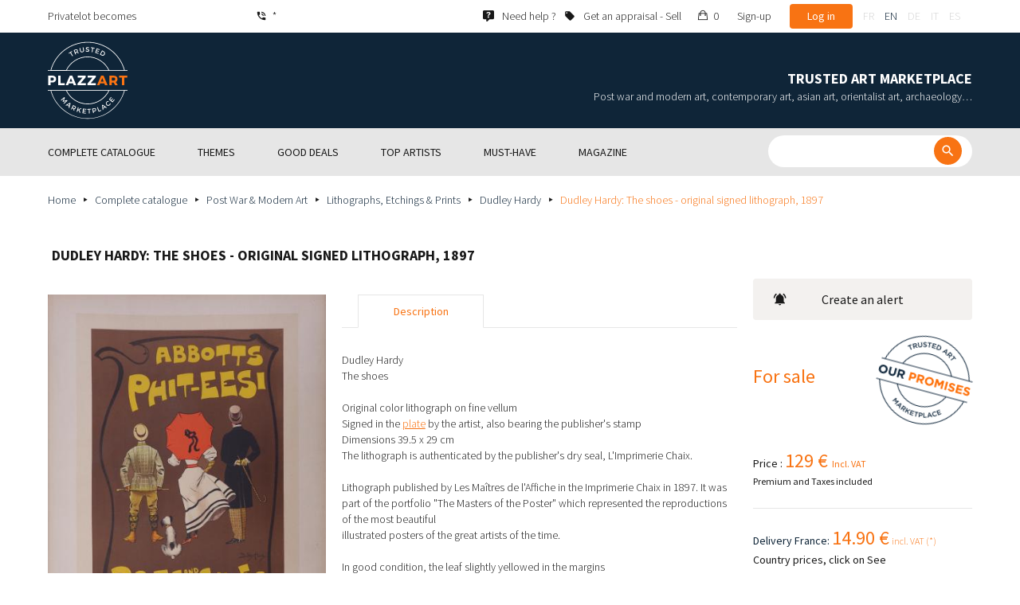

--- FILE ---
content_type: text/html; charset=UTF-8
request_url: https://www.plazzart.com/en_GB/buy/post-war-modern-art/dudley-hardy-the-shoes-original-signed-lithograph-1897-444179
body_size: 24946
content:
<!DOCTYPE html PUBLIC "-//W3C//DTD XHTML 1.0 Transitional//EN" "http://www.w3.org/TR/xhtml1/DTD/xhtml1-transitional.dtd">
<html xmlns="http://www.w3.org/1999/xhtml">

<head>
 <title>Dudley Hardy: The shoes - original signed lithograph, 1897 - Post War &amp; Modern Art - Plazzart</title>
 <meta http-equiv="Content-Language" content="en" />
 <meta http-equiv="Content-Script-Type" content="text/javascript" />
 <meta http-equiv="Content-Type" content="text/html; charset=utf-8" />
 <meta name="viewport" content="initial-scale=1, maximum-scale=1" />
 <meta name="description" content="Post War &amp; Modern Art - Dudley Hardy
The shoes

Original color lithograph on fine vellum
Signed in the plate by the artist, also bearing the publisher&#039;s stamp
Dimensions 39.5 x 29 cm
The lithograph is authenticated by the publisher&#039;s dry seal, L&#039;Imprimerie Chaix.

Lithograph published by Les Maîtres de l&#039;Affiche in the Imprimerie Chaix in 1897. It was part of the portfolio &quot;The Masters of the Poster&quot; which represented the reproductions of the most beautiful
illustrated posters of the great artists of the time.

In good condition, the leaf slightly yellowed in the margins" />
 <meta property="og:title" content="Dudley Hardy: The shoes - original signed lithograph, 1897 - Post War &amp; Modern Art - Plazzart" />
 <meta property="og:description" content="Post War &amp; Modern Art - Dudley Hardy
The shoes

Original color lithograph on fine vellum
Signed in the plate by the artist, also bearing the publisher&#039;s stamp
Dimensions 39.5 x 29 cm
The lithograph is authenticated by the publisher&#039;s dry seal, L&#039;Imprimerie Chaix.

Lithograph published by Les Maîtres de l&#039;Affiche in the Imprimerie Chaix in 1897. It was part of the portfolio &quot;The Masters of the Poster&quot; which represented the reproductions of the most beautiful
illustrated posters of the great artists of the time.

In good condition, the leaf slightly yellowed in the margins" />
 <meta property="twitter:description" content="Post War &amp; Modern Art - Dudley Hardy
The shoes

Original color lithograph on fine vellum
Signed in the plate by the artist, also bearing the publisher&#039;s stamp
Dimensions 39.5 x 29 cm
The lithograph is authenticated by the publisher&#039;s dry seal, L&#039;Imprimerie Chaix.

Lithograph published by Les Maîtres de l&#039;Affiche in the Imprimerie Chaix in 1897. It was part of the portfolio &quot;The Masters of the Poster&quot; which represented the reproductions of the most beautiful
illustrated posters of the great artists of the time.

In good condition, the leaf slightly yellowed in the margins" />
 <meta property="og:locale" content="en_US" />
 <meta property="og:locale:alternate" content="fr_FR" />
 <meta property="og:type" content="website" />
 <meta property="twitter:card" content="summary" />
 <meta property="twitter:site" content="@lotprive" />
 <meta property="og:image" content="https://www.plazzart.com/doc/plot/images/lots/20181019_mdv_129/dsc04293.jpg" />
 <meta property="og:image:type" content="image/jpeg" />
 <meta property="og:image:width" content="3159" />
 <meta property="og:image:height" content="4242" />
 <meta property="twitter:image" content="https://www.plazzart.com/doc/plot/images/lots/20181019_mdv_129/dsc04293.jpg" />
 <meta property="og:url" content="https://www.plazzart.com/en_GB/buy/post-war-modern-art/dudley-hardy-the-shoes-original-signed-lithograph-1897-444179" />
 <script type="text/javascript">
  var _user_id = 0, _locale = 2, _lang = "en_GB", _extension = "plot", _scope = "front";
  var _events = [["package","package",852992]];
  var _intents = [["16400","444179","1","0",756224]];
 </script>
 <script src="/web/core/scripts/prototype.js?20210611" type="text/javascript"></script>
 <script src="/web/core/scripts/kwo.js?20210611" type="text/javascript"></script>
 <script src="/web/community/controller.js?20210611" type="text/javascript"></script>
 <script src="/web/shop/controller.js?20210611" type="text/javascript"></script>
 <script src="/web/plot/scripts/master.js?20210611" type="text/javascript"></script>
 <script src="/web/plot/scripts/front.js?20210611" type="text/javascript"></script>
 <script src="/web/core/scripts/scriptaculous/scriptaculous.js?20210611" type="text/javascript"></script>
 <script src="/web/plot/vendor/jquery/dist/jquery.min.js?20210611" type="text/javascript"></script>
 <script src="/web/plot/vendor/imagesloaded/imagesloaded.pkgd.min.js?20210611" type="text/javascript"></script>
 <script src="/web/plot/scripts/main.min.js?20210611" type="text/javascript"></script>
 <link rel="stylesheet" href="/web/plot/styles/front.css?20210611" type="text/css" media="screen" />
 <link rel="stylesheet" href="/web/plot/vendor/seiyria-bootstrap-slider/dist/css/bootstrap-slider.min.css?20210611" type="text/css" media="screen" />
 <link rel="stylesheet" href="/web/plot/vendor/material-design-iconic-font/dist/css/material-design-iconic-font.min.css?20210611" type="text/css" media="screen" />
 <link rel="stylesheet" href="https://fonts.googleapis.com/css?family=Montserrat:300,400,500,600,700&display=swa?20210611" type="text/css" media="screen" />
 <link rel="stylesheet" href="https://fonts.googleapis.com/css?family=Source+Sans+Pro:300,400,600,700&display=swap?20210611" type="text/css" media="screen" />
 <link rel="canonical" href="https://www.plazzart.com/en_GB/buy/post-war-modern-art/dudley-hardy-the-shoes-original-signed-lithograph-1897-444179" />
 <link rel="alternate" href="https://www.plazzart.com/fr_FR/achat/art-moderne/dudley-hardy-les-chaussures-lithographie-originale-signee-1897-444179" hreflang="fr-FR" />
 <link rel="alternate" href="https://www.plazzart.com/fr_CA/achat/art-moderne/dudley-hardy-les-chaussures-lithographie-originale-signee-1897-444179" hreflang="fr-CA" />
 <link rel="alternate" href="https://www.plazzart.com/fr_BE/achat/art-moderne/dudley-hardy-les-chaussures-lithographie-originale-signee-1897-444179" hreflang="fr-BE" />
 <link rel="alternate" href="https://www.plazzart.com/fr_LU/achat/art-moderne/dudley-hardy-les-chaussures-lithographie-originale-signee-1897-444179" hreflang="fr-LU" />
 <link rel="alternate" href="https://www.plazzart.com/fr_CH/achat/art-moderne/dudley-hardy-les-chaussures-lithographie-originale-signee-1897-444179" hreflang="fr-CH" />
 <link rel="alternate" href="https://www.plazzart.com/en_GB/buy/post-war-modern-art/dudley-hardy-the-shoes-original-signed-lithograph-1897-444179" hreflang="en-GB" />
 <link rel="alternate" href="https://www.plazzart.com/en_US/buy/post-war-modern-art/dudley-hardy-the-shoes-original-signed-lithograph-1897-444179" hreflang="en-US" />
 <link rel="alternate" href="https://www.plazzart.com/en_NL/buy/post-war-modern-art/dudley-hardy-the-shoes-original-signed-lithograph-1897-444179" hreflang="en-NL" />
 <link rel="alternate" href="https://www.plazzart.com/en_JP/buy/post-war-modern-art/dudley-hardy-the-shoes-original-signed-lithograph-1897-444179" hreflang="en-JP" />
 <link rel="alternate" href="https://www.plazzart.com/en_HK/buy/post-war-modern-art/dudley-hardy-the-shoes-original-signed-lithograph-1897-444179" hreflang="en-HK" />
 <link rel="alternate" href="https://www.plazzart.com/en_SG/buy/post-war-modern-art/dudley-hardy-the-shoes-original-signed-lithograph-1897-444179" hreflang="en-SG" />
 <link rel="alternate" href="https://www.plazzart.com/en_CA/buy/post-war-modern-art/dudley-hardy-the-shoes-original-signed-lithograph-1897-444179" hreflang="en-CA" />
 <link rel="alternate" href="https://www.plazzart.com/en_SE/buy/post-war-modern-art/dudley-hardy-the-shoes-original-signed-lithograph-1897-444179" hreflang="en-SE" />
 <link rel="alternate" href="https://www.plazzart.com/de_DE/kauf/moderne-kunst/dudley-hardy-die-schuhe-original-signierte-lithographie-1897-444179" hreflang="de-DE" />
 <link rel="alternate" href="https://www.plazzart.com/de_AT/kauf/moderne-kunst/dudley-hardy-die-schuhe-original-signierte-lithographie-1897-444179" hreflang="de-AT" />
 <link rel="alternate" href="https://www.plazzart.com/de_CH/kauf/moderne-kunst/dudley-hardy-die-schuhe-original-signierte-lithographie-1897-444179" hreflang="de-CH" />
 <link rel="alternate" href="https://www.plazzart.com/de_LI/kauf/moderne-kunst/dudley-hardy-die-schuhe-original-signierte-lithographie-1897-444179" hreflang="de-LI" />
 <link rel="alternate" href="https://www.plazzart.com/de_LU/kauf/moderne-kunst/dudley-hardy-die-schuhe-original-signierte-lithographie-1897-444179" hreflang="de-LU" />
 <link rel="alternate" href="https://www.plazzart.com/it_IT/acquisto/arte-moderna/dudley-hardy-the-shoes-litografia-originale-firmata-1897-444179" hreflang="it-IT" />
 <link rel="alternate" href="https://www.plazzart.com/es_ES/compra/arte-moderno/dudley-hardy-the-shoes-litografia-original-firmada-1897-444179" hreflang="es-ES" />
 <link rel="alternate" href="https://www.plazzart.com/fr_FR/achat/art-moderne/dudley-hardy-les-chaussures-lithographie-originale-signee-1897-444179" hreflang="x-default" />
 <link rel="icon" href="/web/plot/pix/favicon.png" type="image/png" />
 <!--[if IE 9]>
 <link rel="stylesheet" href="/web/plot/styles/ie9.css?20210611" type="text/css" />
 <![endif]-->
 <!--[if IE 8]>
 <link rel="stylesheet" href="/web/plot/styles/ie8.css?20210611" type="text/css" />
 <![endif]-->
 <!--[if lt IE 8]>
 <link rel="stylesheet" href="/web/plot/styles/ie.css?20210611" type="text/css" />
 <![endif]-->
 <!--[if IE 7]>
 <link rel="stylesheet" href="/web/plot/styles/ie7.css?20210611" type="text/css" />
 <![endif]-->
 <!--[if IE 6]>
 <link rel="stylesheet" href="/web/plot/styles/ie6.css?20210611" type="text/css" />
 <![endif]-->
<script async src="https://www.googletagmanager.com/gtag/js?id=G-2PNXNZ664F"></script>
<script>
  window.dataLayer = window.dataLayer || [];
  function gtag(){dataLayer.push(arguments);}
  gtag('js', new Date());
  gtag('config', 'G-2PNXNZ664F');
  gtag('config', 'AW-987820547');
</script><script type="text/javascript" src="//widget.trustpilot.com/bootstrap/v5/tp.widget.bootstrap.min.js" async></script><script type="text/javascript">
!function(f,b,e,v,n,t,s){if(f.fbq)return;n=f.fbq=function(){n.callMethod?
n.callMethod.apply(n,arguments):n.queue.push(arguments)};if(!f._fbq)f._fbq=n;
n.push=n;n.loaded=!0;n.version='2.0';n.queue=[];t=b.createElement(e);t.async=!0;
t.src=v;s=b.getElementsByTagName(e)[0];s.parentNode.insertBefore(t,s)}(window,
document,'script','//connect.facebook.net/en_US/fbevents.js');
fbq('init', '');
fbq('track', "PageView");
fbq('track', 'ViewContent');
</script>
<noscript><img height="1" width="1" style="display:none"
src="https://www.facebook.com/tr?id=&ev=PageView&noscript=1"/>
</noscript>
</head>

<body class="scope-front extension-plot action-package request-unregistered en">
 <div id="fb-root"></div>

<div class="wrapper-main ">
  <div class="wrapper-front">
    <div class="wrapper-header clearfix">
      <!-- Header Connexion -->
<div class="header-search">
  <div class="container">
    <div id="over-top-bar" class="topbar clearfix">
      <div class="new-text"> Privatelot becomes </div>

      <a href="tel:+33980473085" title="Please contact our customer service for any further information about our products and services." class="link-icon visible-xs"><i class="symbol icon-phone"></i><span>*</span></a>
      <span class="link-icon hidden-xs"><i class="symbol icon-phone"></i><span>*</span></span>

      <div class="header__actions">
        <ul class="header__menu list-inline list-unstyled">
          <div class="block-btn-help">
            <a href="https://www.plazzart.com/en_GB/faq" target="_blank" class="link-icon">
              <i class="symbol icon-help"></i>
              <span>Need help ?</span>
            </a>
          </div>
          <div class="block-btn-sell">
                          <a href="https://www.plazzart.com/en_GB/sell-work-of-art" class="link-icon">
                <i class="symbol icon-label"></i>
                <span>Get an appraisal - Sell</span>
              </a>
                      </div>

          
                    <li class="item--panier"><a href="https://www.plazzart.com/en_GB/shop/cart"><i class="icon-bag"></i><span class="sr-only">My cart</span> 0</a></li>
          <li class="item--bold"><a href="javascript:void(0)" onclick="Plot.AuthManager.showSignup()">Sign-up</a></li>
          <li class="item--btn"><button type="button" class="btn btn-secondary" onclick="Plot.AuthManager.showLogin()">Log in</button></li>
                <li>
          <!-- Language -->
          <ul class="topbar__locales list-inline list-unstyled">
                          <li>
                <a href="javascript:void(0)" onclick="Kwo.Locale.onSet(1)" class="">fr</a>
              </li>
                          <li>
                <a href="javascript:void(0)" onclick="Kwo.Locale.onSet(2)" class="active">en</a>
              </li>
                          <li>
                <a href="javascript:void(0)" onclick="Kwo.Locale.onSet(32)" class="">de</a>
              </li>
                          <li>
                <a href="javascript:void(0)" onclick="Kwo.Locale.onSet(8)" class="">it</a>
              </li>
                          <li>
                <a href="javascript:void(0)" onclick="Kwo.Locale.onSet(4)" class="">es</a>
              </li>
                      </ul>
          <!-- / Language -->
        </li>
      </ul>
    </div>

    <!-- Logo Mobile  -->
    <a href="https://www.plazzart.com/" class="logo-mobile">
      <img src="/web/plot/pix/plazzart_logo_inline.svg" alt="Plazzart" />
    </a>
    <!-- /Logo Mobile  -->

    </div>
  </div>
</div>
<!-- / Header Connexion -->

<!-- Header Logo -->
<div class="header-logo-wrap">
  <div class="container">
    <div class="header__logo">
              <a href="https://www.plazzart.com/" >
          <img src="/web/plot/pix/plazzart_logo.svg" alt="Plazzart" />
        </a>
          </div>

    <div class="header__message">
      <div class="title">Trusted Art Marketplace</div>
      <div class="subtitle">Post war and modern art, contemporary art, asian art, orientalist art, archaeology…</div>
    </div>
  </div>
</div>
<!-- Header Logo -->


<!-- Menu Navigation -->
   <div class="header__nav">
  <div class="nav__content">
    <div class="container">
      <!--  Btn Menu -->
      <div id="btn-menu">
        <span></span>
        <span></span>
        <span></span>
      </div>
      <!--  /Btn Menu -->

      <!--  Btn Back -->
      <div id="btn-back">
        <i class="icon-chevron-left"></i>
        <span class="sr-only">Retour</span>
      </div>
      <!--  /Btn Back -->

      <!-- Form Search -->
      <form class="block-searcher" onsubmit="Plot.Query.onSubmit(this); return false;">
        <input type="text" id="query" name="query" class="form-control" value="" />
        <button type="submit" id="btn-search" class="btn btn-reset btn-reset-desktop"><i class="symbol icon-search"></i></button>
        <a href="javascript:void(0);" id="btn-close" class="btn btn-close-search"><i class="symbol icon-close"></i></a>
        <a href="javascript:void(0);" id="btn-show-search" class="btn btn-reset btn-reset-mobile"><i class="symbol icon-search"></i></a>
      </form>
      <!-- /Form Search -->

      <!-- Link Catalogue -->
      <a href="https://www.plazzart.com/fr/achat" class="link-catalogue">Browse catalogue</a>
      <!-- Link Catalogue -->

      <!-- Menu -->
      <ul class="nav-menu">
          <div class="header__menu">
            

                        <div class="item--btn"><a href="https://www.plazzart.com/login" class="btn btn-secondary">Log in</a></div>
            <div class="item--bold"><a href="https://www.plazzart.com/signup.light" class="btn btn-grey-secondary">Sign-up</a></div>

                  </div>

                <li class="main first">
          <div class="title">
            <a href="https://www.plazzart.com/en_GB/buy"><span>Complete catalogue</span></a>
          </div>
                    <ul class="subnav" >
            <div class="bg-list">
              <div class="container">
                <a href="https://www.plazzart.com/en_GB/buy" class="text-gold title-subnav-mobile">Complete catalogue</a>
                  <div class="list">
                                                                                                    <li><a href="https://www.plazzart.com/en_GB/buy/african-american-oceanic-art-7" title="African, American & Oceanic Art"><span class="title">African, American & Oceanic Art</span><span class="number">(43)</span></a></li>
                                                            <li><a href="https://www.plazzart.com/en_GB/buy/antique-furniture-decorative-arts-6" title="Antique Furniture & Decorative Arts"><span class="title">Antique Furniture & Decorative Arts</span><span class="number">(10)</span></a></li>
                                                            <li><a href="https://www.plazzart.com/en_GB/buy/archaeology-2" title="Archaeology"><span class="title">Archaeology</span><span class="number">(6)</span></a></li>
                                                            <li><a href="https://www.plazzart.com/en_GB/buy/asian-art-19" title="Asian Art"><span class="title">Asian Art</span><span class="number">(34)</span></a></li>
                                                            <li><a href="https://www.plazzart.com/en_GB/buy/books-papers-autographs-8" title="Books, Papers & Autographs"><span class="title">Books, Papers & Autographs</span><span class="number">(88)</span></a></li>
                                                            <li><a href="https://www.plazzart.com/en_GB/buy/classical-art-5" title="Classical art"><span class="title">Classical art</span><span class="number">(190)</span></a></li>
                                                            <li><a href="https://www.plazzart.com/en_GB/buy/collectibles-17" title="Collectibles"><span class="title">Collectibles</span><span class="number">(27)</span></a></li>
                                                            </div><div class="list">
                                        <li><a href="https://www.plazzart.com/en_GB/buy/comics-29" title="Comics"><span class="title">Comics</span><span class="number">(216)</span></a></li>
                                                            <li><a href="https://www.plazzart.com/en_GB/buy/contemporary-art-20" title="Contemporary Art"><span class="title">Contemporary Art</span><span class="number">(1875)</span></a></li>
                                                            <li><a href="https://www.plazzart.com/en_GB/buy/fashion-haute-couture-14" title="Fashion & Haute Couture"><span class="title">Fashion & Haute Couture</span><span class="number">(137)</span></a></li>
                                                            <li><a href="https://www.plazzart.com/en_GB/buy/islamic-orientalist-art-21" title="Islamic & Orientalist Art"><span class="title">Islamic & Orientalist Art</span><span class="number">(6)</span></a></li>
                                                            <li><a href="https://www.plazzart.com/en_GB/buy/jewellery-watches-9" title="Jewellery & Watches"><span class="title">Jewellery & Watches</span><span class="number">(50)</span></a></li>
                                                            <li><a href="https://www.plazzart.com/en_GB/buy/photography-26" title="Photography"><span class="title">Photography</span><span class="number">(613)</span></a></li>
                                                            <li><a href="https://www.plazzart.com/en_GB/buy/post-war-modern-art-22" title="Post War & Modern Art"><span class="title">Post War & Modern Art</span><span class="number">(8362)</span></a></li>
                                                            </div><div class="list">
                                        <li><a href="https://www.plazzart.com/en_GB/buy/revelations-403" title="Revelations"><span class="title">Revelations</span><span class="number">(1345)</span></a></li>
                                                            <li><a href="https://www.plazzart.com/en_GB/buy/street-art-402" title="Street Art"><span class="title">Street Art</span><span class="number">(793)</span></a></li>
                                                            <li><a href="https://www.plazzart.com/en_GB/buy/silverware-3" title="Tableware - Silverware, flatware, china, glasses"><span class="title">Tableware - Silverware, flatware, china, glasses</span><span class="number">(5)</span></a></li>
                                                            <li><a href="https://www.plazzart.com/en_GB/buy/weapons-militaria-4" title="Weapons, Militaria"><span class="title">Weapons, Militaria</span><span class="number">(1)</span></a></li>
                                                            <li><a href="https://www.plazzart.com/en_GB/buy/art-nouveau-art-deco-23" title="XXth, XXIst centuries furniture, Art Nouveau, Art Deco, Design"><span class="title">XXth, XXIst centuries furniture, Art Nouveau, Art Deco, Design</span><span class="number">(311)</span></a></li>
                                      </div>
              </div>
            </div>
          </ul>
                  </li>
                <li class="main">
          <div class="title">
            <a href="javascript:void(0)"><span>Themes</span></a>
          </div>
          <ul class="subnav" >
            <div class="bg-list">
              <div class="container">
                <!-- sales-list  -->
                <span class="title-subnav-mobile">Themes</span>
                <div class="list">
                                                                                                              <li>
                      <a href="https://www.plazzart.com/en_GB/buy/event-sales/ready-to-offer-185" title="Ready to offer">
                        <span class="title">Ready to offer</span>
                        <span class="number">(249)</span>
                      </a>
                    </li>
                                                                                            <li>
                      <a href="https://www.plazzart.com/en_GB/buy/event-sales/abstract-art-124" title="Abstract Art">
                        <span class="title">Abstract Art</span>
                        <span class="number">(616)</span>
                      </a>
                    </li>
                                                                                            <li>
                      <a href="https://www.plazzart.com/en_GB/buy/event-sales/contemporary-art-478" title="Contemporary Art">
                        <span class="title">Contemporary Art</span>
                        <span class="number">(517)</span>
                      </a>
                    </li>
                                                                                            <li>
                      <a href="https://www.plazzart.com/en_GB/buy/event-sales/contemporary-lithographs-831" title="Contemporary lithographs">
                        <span class="title">Contemporary lithographs</span>
                        <span class="number">(10082)</span>
                      </a>
                    </li>
                                                                                            <li>
                      <a href="https://www.plazzart.com/en_GB/buy/event-sales/cubism-857" title="Cubism">
                        <span class="title">Cubism</span>
                        <span class="number">(145)</span>
                      </a>
                    </li>
                                                                        </div><div class="list">
                                                        <li>
                      <a href="https://www.plazzart.com/en_GB/buy/event-sales/original-drawings-51" title="Original Drawings">
                        <span class="title">Original Drawings</span>
                        <span class="number">(1237)</span>
                      </a>
                    </li>
                                                                                            <li>
                      <a href="https://www.plazzart.com/en_GB/buy/event-sales/modern-art-344" title="Modern Art">
                        <span class="title">Modern Art</span>
                        <span class="number">(2303)</span>
                      </a>
                    </li>
                                                                                            <li>
                      <a href="https://www.plazzart.com/en_GB/buy/event-sales/original-paintings-307" title="Original Paintings">
                        <span class="title">Original Paintings</span>
                        <span class="number">(1224)</span>
                      </a>
                    </li>
                                                                                            <li>
                      <a href="https://www.plazzart.com/en_GB/buy/event-sales/outsider-art-649" title="Outsider Art">
                        <span class="title">Outsider Art</span>
                        <span class="number">(1)</span>
                      </a>
                    </li>
                                                                                            <li>
                      <a href="https://www.plazzart.com/en_GB/buy/event-sales/pop-art-132" title="Pop Art">
                        <span class="title">Pop Art</span>
                        <span class="number">(211)</span>
                      </a>
                    </li>
                                                                        </div><div class="list">
                                                        <li>
                      <a href="https://www.plazzart.com/en_GB/buy/event-sales/portraits-119" title="Portraits">
                        <span class="title">Portraits</span>
                        <span class="number">(507)</span>
                      </a>
                    </li>
                                                                                            <li>
                      <a href="https://www.plazzart.com/en_GB/buy/event-sales/sculptures-365" title="Sculptures">
                        <span class="title">Sculptures</span>
                        <span class="number">(701)</span>
                      </a>
                    </li>
                                                                                            <li>
                      <a href="https://www.plazzart.com/en_GB/buy/event-sales/surrealism-109" title="Surrealism">
                        <span class="title">Surrealism</span>
                        <span class="number">(977)</span>
                      </a>
                    </li>
                                                    </div>
              </div>
            </div>
          </ul>
        </li>
                        <li class="main">
          <div class="title">
            <a href="https://www.plazzart.com/en_GB/buy?price_max=250"><span>Good deals</span></a>
          </div>
          <ul class="subnav" >
            <div class="bg-list">
              <div class="container">
                <a href="https://www.plazzart.com/en_GB/buy?price_max=250" class="text-gold title-subnav-mobile">Good deals</a>
                <div class="list">
                                                                                          <li><a href="https://www.plazzart.com/en_GB/buy/african-american-oceanic-art-7?price_max=250" title="African, American & Oceanic Art"><span class="title">African, American & Oceanic Art</span><span class="number">(16)</span></a> </li>
                                                      <li><a href="https://www.plazzart.com/en_GB/buy/antique-furniture-decorative-arts-6?price_max=250" title="Antique Furniture & Decorative Arts"><span class="title">Antique Furniture & Decorative Arts</span><span class="number">(4)</span></a> </li>
                                                      <li><a href="https://www.plazzart.com/en_GB/buy/archaeology-2?price_max=250" title="Archaeology"><span class="title">Archaeology</span><span class="number">(3)</span></a> </li>
                                                      <li><a href="https://www.plazzart.com/en_GB/buy/asian-art-19?price_max=250" title="Asian Art"><span class="title">Asian Art</span><span class="number">(11)</span></a> </li>
                                                      <li><a href="https://www.plazzart.com/en_GB/buy/books-papers-autographs-8?price_max=250" title="Books, Papers & Autographs"><span class="title">Books, Papers & Autographs</span><span class="number">(13)</span></a> </li>
                                                      <li><a href="https://www.plazzart.com/en_GB/buy/classical-art-5?price_max=250" title="Classical art"><span class="title">Classical art</span><span class="number">(133)</span></a> </li>
                                                      </div><div class="list">
                                    <li><a href="https://www.plazzart.com/en_GB/buy/collectibles-17?price_max=250" title="Collectibles"><span class="title">Collectibles</span><span class="number">(6)</span></a> </li>
                                                      <li><a href="https://www.plazzart.com/en_GB/buy/comics-29?price_max=250" title="Comics"><span class="title">Comics</span><span class="number">(120)</span></a> </li>
                                                      <li><a href="https://www.plazzart.com/en_GB/buy/contemporary-art-20?price_max=250" title="Contemporary Art"><span class="title">Contemporary Art</span><span class="number">(965)</span></a> </li>
                                                      <li><a href="https://www.plazzart.com/en_GB/buy/fashion-haute-couture-14?price_max=250" title="Fashion & Haute Couture"><span class="title">Fashion & Haute Couture</span><span class="number">(133)</span></a> </li>
                                                      <li><a href="https://www.plazzart.com/en_GB/buy/islamic-orientalist-art-21?price_max=250" title="Islamic & Orientalist Art"><span class="title">Islamic & Orientalist Art</span><span class="number">(4)</span></a> </li>
                                                      <li><a href="https://www.plazzart.com/en_GB/buy/jewellery-watches-9?price_max=250" title="Jewellery & Watches"><span class="title">Jewellery & Watches</span><span class="number">(13)</span></a> </li>
                                                      </div><div class="list">
                                    <li><a href="https://www.plazzart.com/en_GB/buy/photography-26?price_max=250" title="Photography"><span class="title">Photography</span><span class="number">(157)</span></a> </li>
                                                      <li><a href="https://www.plazzart.com/en_GB/buy/post-war-modern-art-22?price_max=250" title="Post War & Modern Art"><span class="title">Post War & Modern Art</span><span class="number">(6724)</span></a> </li>
                                                      <li><a href="https://www.plazzart.com/en_GB/buy/revelations-403?price_max=250" title="Revelations"><span class="title">Revelations</span><span class="number">(1141)</span></a> </li>
                                                      <li><a href="https://www.plazzart.com/en_GB/buy/street-art-402?price_max=250" title="Street Art"><span class="title">Street Art</span><span class="number">(270)</span></a> </li>
                                                      <li><a href="https://www.plazzart.com/en_GB/buy/art-nouveau-art-deco-23?price_max=250" title="XXth, XXIst centuries furniture, Art Nouveau, Art Deco, Design"><span class="title">XXth, XXIst centuries furniture, Art Nouveau, Art Deco, Design</span><span class="number">(14)</span></a> </li>
                                  </div>
              </div>
            </div>
          </ul>
        </li>
                        <li class="main">
          <div class="title">
            <a href="javascript:void(0)"><span>Top artists</span></a>
          </div>
          <ul class="subnav" >
            <div class="bg-list">
              <div class="container">
              <span class="title-subnav-mobile">Top artists</span>
               <div class="list">
                                                                                     <li><a href="https://www.plazzart.com/en_GB/buy/alexander-calder-447/post-war-modern-art-22" title="Alexander Calder"><span class="title">Alexander Calder</span><span class="number">(12)</span></a> </li>
                                                   <li><a href="https://www.plazzart.com/en_GB/buy/andre-derain-1031/post-war-modern-art-22" title="André Derain"><span class="title">André Derain</span><span class="number">(87)</span></a> </li>
                                                   <li><a href="https://www.plazzart.com/en_GB/buy/andy-warhol-455/contemporary-art-20" title="Andy Warhol"><span class="title">Andy Warhol</span><span class="number">(25)</span></a> </li>
                                                   <li><a href="https://www.plazzart.com/en_GB/buy/antoni-tapies-429/contemporary-art-20" title="Antoni Tapiès"><span class="title">Antoni Tapiès</span><span class="number">(11)</span></a> </li>
                                                   <li><a href="https://www.plazzart.com/en_GB/buy/arman-459/contemporary-art-20" title="Arman"><span class="title">Arman</span><span class="number">(11)</span></a> </li>
                                                   <li><a href="https://www.plazzart.com/en_GB/buy/auguste-chabaud-1064/post-war-modern-art-22" title="Auguste Chabaud"><span class="title">Auguste Chabaud</span><span class="number">(1)</span></a> </li>
                                                   <li><a href="https://www.plazzart.com/en_GB/buy/bengt-lindstrom-444/contemporary-art-20" title="Bengt Lindström"><span class="title">Bengt Lindström</span><span class="number">(19)</span></a> </li>
                                                   <li><a href="https://www.plazzart.com/en_GB/buy/bernard-buffet-1065/post-war-modern-art-22" title="Bernard Buffet"><span class="title">Bernard Buffet</span><span class="number">(115)</span></a> </li>
                                                   <li><a href="https://www.plazzart.com/en_GB/buy/cesar-969/contemporary-art-20" title="César"><span class="title">César</span><span class="number">(7)</span></a> </li>
                                                   <li><a href="https://www.plazzart.com/en_GB/buy/charles-eames-7138/xxth-xxist-centuries-furniture-art-nouveau-art-deco-design-23" title="Charles Eames"><span class="title">Charles Eames</span><span class="number">(1)</span></a> </li>
                                                   <li><a href="https://www.plazzart.com/en_GB/buy/charlotte-perriand-3149/xxth-xxist-centuries-furniture-art-nouveau-art-deco-design-23" title="Charlotte Perriand"><span class="title">Charlotte Perriand</span><span class="number">(17)</span></a> </li>
                                                   <li><a href="https://www.plazzart.com/en_GB/buy/claude-weisbuch-1231/contemporary-art-20" title="Claude Weisbuch"><span class="title">Claude Weisbuch</span><span class="number">(31)</span></a> </li>
                                                   <li><a href="https://www.plazzart.com/en_GB/buy/corneille-1119/contemporary-art-20" title="Corneille van Beverloo"><span class="title">Corneille van Beverloo</span><span class="number">(13)</span></a> </li>
                                                   <li><a href="https://www.plazzart.com/en_GB/buy/eduardo-chillida-4690/contemporary-art-20" title="Eduardo Chillida"><span class="title">Eduardo Chillida</span><span class="number">(13)</span></a> </li>
                                                   <li><a href="https://www.plazzart.com/en_GB/buy/francois-morellet-467/contemporary-art-20" title="François Morellet"><span class="title">François Morellet</span><span class="number">(5)</span></a> </li>
                                                   <li><a href="https://www.plazzart.com/en_GB/buy/georges-braque-965/post-war-modern-art-22" title="Georges Braque"><span class="title">Georges Braque</span><span class="number">(75)</span></a> </li>
                                                   <li><a href="https://www.plazzart.com/en_GB/buy/gustav-klimt-1087/post-war-modern-art-22" title="Gustav Klimt"><span class="title">Gustav Klimt</span><span class="number">(11)</span></a> </li>
                                                   <li><a href="https://www.plazzart.com/en_GB/buy/hans-bellmer-968/post-war-modern-art-22" title="Hans Bellmer"><span class="title">Hans Bellmer</span><span class="number">(41)</span></a> </li>
                                                   <li><a href="https://www.plazzart.com/en_GB/buy/hans-hartung-815/contemporary-art-20" title="Hans Hartung lithograph"><span class="title">Hans Hartung lithograph</span><span class="number">(12)</span></a> </li>
                                                   </div><div class="list">
                                  <li><a href="https://www.plazzart.com/en_GB/buy/henri-matisse-1104/post-war-modern-art-22" title="Henri Matisse"><span class="title">Henri Matisse</span><span class="number">(149)</span></a> </li>
                                                   <li><a href="https://www.plazzart.com/en_GB/buy/herve-telemaque-4756/contemporary-art-20" title="Hervé Télémaque"><span class="title">Hervé Télémaque</span><span class="number">(5)</span></a> </li>
                                                   <li><a href="https://www.plazzart.com/en_GB/buy/jacques-villegle-464/contemporary-art-20" title="Jacques Villeglé"><span class="title">Jacques Villeglé</span><span class="number">(5)</span></a> </li>
                                                   <li><a href="https://www.plazzart.com/en_GB/buy/jean-cocteau-521/post-war-modern-art-22" title="Jean Cocteau"><span class="title">Jean Cocteau</span><span class="number">(192)</span></a> </li>
                                                   <li><a href="https://www.plazzart.com/en_GB/buy/jean-helion-4471/post-war-modern-art-22" title="Jean Hélion"><span class="title">Jean Hélion</span><span class="number">(11)</span></a> </li>
                                                   <li><a href="https://www.plazzart.com/en_GB/buy/jean-miotte-3263/contemporary-art-20" title="Jean Miotte"><span class="title">Jean Miotte</span><span class="number">(5)</span></a> </li>
                                                   <li><a href="https://www.plazzart.com/en_GB/buy/jean-picart-le-doux-3790/post-war-modern-art-22" title="Jean Picart Le Doux"><span class="title">Jean Picart Le Doux</span><span class="number">(6)</span></a> </li>
                                                   <li><a href="https://www.plazzart.com/en_GB/buy/joan-miro-517/post-war-modern-art-22" title="Joan Miro"><span class="title">Joan Miro</span><span class="number">(114)</span></a> </li>
                                                   <li><a href="https://www.plazzart.com/en_GB/buy/karel-appel-445/post-war-modern-art-22" title="Karel Appel"><span class="title">Karel Appel</span><span class="number">(2)</span></a> </li>
                                                   <li><a href="https://www.plazzart.com/en_GB/buy/keith-haring-491/street-art-402" title="Keith Haring"><span class="title">Keith Haring</span><span class="number">(16)</span></a> </li>
                                                   <li><a href="https://www.plazzart.com/en_GB/buy/ladislas-kijno-1593/contemporary-art-20" title="Ladislas Kijno"><span class="title">Ladislas Kijno</span><span class="number">(3)</span></a> </li>
                                                   <li><a href="https://www.plazzart.com/en_GB/buy/tsuguharu-foujita-515/post-war-modern-art-22" title="Léonard Tsugouharu Foujita"><span class="title">Léonard Tsugouharu Foujita</span><span class="number">(40)</span></a> </li>
                                                   <li><a href="https://www.plazzart.com/en_GB/buy/leonor-fini-1004/post-war-modern-art-22" title="Leonor Fini"><span class="title">Leonor Fini</span><span class="number">(84)</span></a> </li>
                                                   <li><a href="https://www.plazzart.com/en_GB/buy/louis-toffoli-510/post-war-modern-art-22" title="Louis Toffoli"><span class="title">Louis Toffoli</span><span class="number">(4)</span></a> </li>
                                                   <li><a href="https://www.plazzart.com/en_GB/buy/marc-chagall-963/post-war-modern-art-22" title="Marc Chagall"><span class="title">Marc Chagall</span><span class="number">(244)</span></a> </li>
                                                   <li><a href="https://www.plazzart.com/en_GB/buy/marie-laurencin-1454/post-war-modern-art-22" title="Marie Laurencin"><span class="title">Marie Laurencin</span><span class="number">(41)</span></a> </li>
                                                   <li><a href="https://www.plazzart.com/en_GB/buy/maurice-de-vlaminck-3011/post-war-modern-art-22" title="Maurice de Vlaminck"><span class="title">Maurice de Vlaminck</span><span class="number">(37)</span></a> </li>
                                                   <li><a href="https://www.plazzart.com/en_GB/buy/maurice-utrillo-891/post-war-modern-art-22" title="Maurice Utrillo"><span class="title">Maurice Utrillo</span><span class="number">(16)</span></a> </li>
                                                   <li><a href="https://www.plazzart.com/en_GB/buy/max-ernst-3168/post-war-modern-art-22" title="Max Ernst"><span class="title">Max Ernst</span><span class="number">(37)</span></a> </li>
                                                   </div><div class="list">
                                  <li><a href="https://www.plazzart.com/en_GB/buy/mimmo-rotella-1125/contemporary-art-20" title="Mimmo Rotella"><span class="title">Mimmo Rotella</span><span class="number">(4)</span></a> </li>
                                                   <li><a href="https://www.plazzart.com/en_GB/buy/pablo-picasso-442/post-war-modern-art-22" title="Pablo Picasso"><span class="title">Pablo Picasso</span><span class="number">(321)</span></a> </li>
                                                   <li><a href="https://www.plazzart.com/en_GB/buy/peter-klasen-460/contemporary-art-20" title="Peter Klasen"><span class="title">Peter Klasen</span><span class="number">(7)</span></a> </li>
                                                   <li><a href="https://www.plazzart.com/en_GB/buy/philippe-pasqua-484/contemporary-art-20" title="Philippe Pasqua"><span class="title">Philippe Pasqua</span><span class="number">(3)</span></a> </li>
                                                   <li><a href="https://www.plazzart.com/en_GB/buy/pierre-alechinsky-1076/contemporary-art-20" title="Pierre Alechinsky"><span class="title">Pierre Alechinsky</span><span class="number">(13)</span></a> </li>
                                                   <li><a href="https://www.plazzart.com/en_GB/buy/pierre-soulages-1133/contemporary-art-20" title="Pierre Soulages lithographs"><span class="title">Pierre Soulages lithographs</span><span class="number">(45)</span></a> </li>
                                                   <li><a href="https://www.plazzart.com/en_GB/buy/pierre-tal-coat-4340/post-war-modern-art-22" title="Pierre Tal-Coat"><span class="title">Pierre Tal-Coat</span><span class="number">(5)</span></a> </li>
                                                   <li><a href="https://www.plazzart.com/en_GB/buy/pierre-yves-tremois-1579/contemporary-art-20" title="Pierre-Yves Trémois"><span class="title">Pierre-Yves Trémois</span><span class="number">(34)</span></a> </li>
                                                   <li><a href="https://www.plazzart.com/en_GB/buy/raoul-dufy-524/post-war-modern-art-22" title="Raoul Dufy"><span class="title">Raoul Dufy</span><span class="number">(41)</span></a> </li>
                                                   <li><a href="https://www.plazzart.com/en_GB/buy/robert-combas-496/contemporary-art-20" title="Robert Combas"><span class="title">Robert Combas</span><span class="number">(9)</span></a> </li>
                                                   <li><a href="https://www.plazzart.com/en_GB/buy/salvador-dali-1007/post-war-modern-art-22" title="Salvador Dali"><span class="title">Salvador Dali</span><span class="number">(330)</span></a> </li>
                                                   <li><a href="https://www.plazzart.com/en_GB/buy/theo-tobiasse-1135/contemporary-art-20" title="Théo Tobiasse"><span class="title">Théo Tobiasse</span><span class="number">(5)</span></a> </li>
                                                   <li><a href="https://www.plazzart.com/en_GB/buy/tony-soulie-3257/contemporary-art-20" title="Tony Soulié"><span class="title">Tony Soulié</span><span class="number">(10)</span></a> </li>
                                                   <li><a href="https://www.plazzart.com/en_GB/buy/valerio-adami-1241/contemporary-art-20" title="Valério Adami"><span class="title">Valério Adami</span><span class="number">(17)</span></a> </li>
                                                   <li><a href="https://www.plazzart.com/en_GB/buy/yves-brayer-518/post-war-modern-art-22" title="Yves Brayer"><span class="title">Yves Brayer</span><span class="number">(22)</span></a> </li>
                                                   <li><a href="https://www.plazzart.com/en_GB/buy/zao-wou-ki-1240/contemporary-art-20" title="Zao Wou-Ki"><span class="title">Zao Wou-Ki</span><span class="number">(6)</span></a> </li>
                                  </div>
               </div>
             </div>
           </ul>
        </li>
                 
        <li class="main">
          <div class="title">
            <a href="https://www.plazzart.com/en_GB/buy?private=1"><span>Must-have</span></a>
          </div>
          <ul class="subnav">
             <div class="bg-list">
               <div class="container">
                 <a href="https://www.plazzart.com/en_GB/buy?private=1" class="text-gold title-subnav-mobile">Must-have</a>
                 <div class="list">
                                                                                     <li><a href="https://www.plazzart.com/en_GB/buy/african-american-oceanic-art-7?private=1" title="African, American & Oceanic Art"><span class="title">African, American & Oceanic Art</span><span class="number">(1)</span></a> </li>
                                                   <li><a href="https://www.plazzart.com/en_GB/buy/asian-art-19?private=1" title="Asian Art"><span class="title">Asian Art</span><span class="number">(3)</span></a> </li>
                                                   <li><a href="https://www.plazzart.com/en_GB/buy/books-papers-autographs-8?private=1" title="Books, Papers & Autographs"><span class="title">Books, Papers & Autographs</span><span class="number">(6)</span></a> </li>
                                                   <li><a href="https://www.plazzart.com/en_GB/buy/classical-art-5?private=1" title="Classical art"><span class="title">Classical art</span><span class="number">(19)</span></a> </li>
                                                   <li><a href="https://www.plazzart.com/en_GB/buy/collectibles-17?private=1" title="Collectibles"><span class="title">Collectibles</span><span class="number">(1)</span></a> </li>
                                                   </div><div class="list">
                                  <li><a href="https://www.plazzart.com/en_GB/buy/comics-29?private=1" title="Comics"><span class="title">Comics</span><span class="number">(42)</span></a> </li>
                                                   <li><a href="https://www.plazzart.com/en_GB/buy/contemporary-art-20?private=1" title="Contemporary Art"><span class="title">Contemporary Art</span><span class="number">(169)</span></a> </li>
                                                   <li><a href="https://www.plazzart.com/en_GB/buy/islamic-orientalist-art-21?private=1" title="Islamic & Orientalist Art"><span class="title">Islamic & Orientalist Art</span><span class="number">(1)</span></a> </li>
                                                   <li><a href="https://www.plazzart.com/en_GB/buy/jewellery-watches-9?private=1" title="Jewellery & Watches"><span class="title">Jewellery & Watches</span><span class="number">(5)</span></a> </li>
                                                   <li><a href="https://www.plazzart.com/en_GB/buy/photography-26?private=1" title="Photography"><span class="title">Photography</span><span class="number">(47)</span></a> </li>
                                                   </div><div class="list">
                                  <li><a href="https://www.plazzart.com/en_GB/buy/post-war-modern-art-22?private=1" title="Post War & Modern Art"><span class="title">Post War & Modern Art</span><span class="number">(314)</span></a> </li>
                                                   <li><a href="https://www.plazzart.com/en_GB/buy/revelations-403?private=1" title="Revelations"><span class="title">Revelations</span><span class="number">(3)</span></a> </li>
                                                   <li><a href="https://www.plazzart.com/en_GB/buy/street-art-402?private=1" title="Street Art"><span class="title">Street Art</span><span class="number">(69)</span></a> </li>
                                                   <li><a href="https://www.plazzart.com/en_GB/buy/art-nouveau-art-deco-23?private=1" title="XXth, XXIst centuries furniture, Art Nouveau, Art Deco, Design"><span class="title">XXth, XXIst centuries furniture, Art Nouveau, Art Deco, Design</span><span class="number">(7)</span></a> </li>
                                </div>
             </div>
           </div>
          </ul>
        </li>
                <li class="main">
          <div class="title">
            <a href="https://magazine.plazzart.com/en_GB"><span>Magazine</span></a>
          </div>
          <ul class="subnav">
             <div class="bg-list">
               <div class="container">
                 <a href="https://magazine.plazzart.com/en_GB" class="text-gold title-subnav-mobile">Magazine</a>
                 <div class="list">
                                                                                     <li><a href="https://magazine.plazzart.com/en_GB/art-news-6" title="ArtNews"><span class="title">ArtNews</span></a></li>
                                                   <li><a href="https://magazine.plazzart.com/en_GB/customer-reviews-10" title="Customer's revews"><span class="title">Customer's revews</span></a></li>
                                                   <li><a href="https://magazine.plazzart.com/en_GB/Favorite-8" title="Favorite"><span class="title">Favorite</span></a></li>
                                                   </div><div class="list">
                                  <li><a href="https://magazine.plazzart.com/en_GB/going-out-5" title="Going Out"><span class="title">Going Out</span></a></li>
                                                   <li><a href="https://magazine.plazzart.com/en_GB/lifestyle-11" title="Lifestyle"><span class="title">Lifestyle</span></a></li>
                                                   <li><a href="https://magazine.plazzart.com/en_GB/Object-of-the-week-1" title="Object-of-the-week"><span class="title">Object-of-the-week</span></a></li>
                                                   </div><div class="list">
                                  <li><a href="https://magazine.plazzart.com/en_GB/top-artist-9" title="Top artist"><span class="title">Top artist</span></a></li>
                                </div>
             </div>
           </div>
          </ul>
        </li>

        <div class="block-links">
                          </div>

        <!-- Btn Sell  -->
                      <a href="https://www.plazzart.com/en_GB/sell-work-of-art" class="link-icon visible-xs"><i class="symbol icon-label"></i><span>Get an appraisal - Sell</span></a>
                  <!-- /Btn Sell  -->

        <!-- Language  -->
         <div class="block-language">
                         <a href="javascript:void(0)" onclick="Kwo.Locale.onSet(1)" class="">fr</a>
                         <a href="javascript:void(0)" onclick="Kwo.Locale.onSet(2)" class="active">en</a>
                         <a href="javascript:void(0)" onclick="Kwo.Locale.onSet(32)" class="">de</a>
                         <a href="javascript:void(0)" onclick="Kwo.Locale.onSet(8)" class="">it</a>
                         <a href="javascript:void(0)" onclick="Kwo.Locale.onSet(4)" class="">es</a>
                    </div>
         <!-- /Language  -->

      </ul>
      <!-- /Menu -->

      <div class="overlay-menu"></div>
    </div>
  </div>
</div>
<!-- Menu Navigation -->

<!-- Menu Fixe -->
<div class="header-scroll">
  <div class="bg-header">
    <div class="container">
      <div class="header__logo__inline">
                  <a href="https://www.plazzart.com/" >
          <img src="/web/plot/pix/plazzart_logo_inline.svg" alt="Plazzart" />
          </a>
              </div>

      <a href="tel:+33980473085" title="Please contact our customer service for any further information about our products and services." class="link-icon visible-xs"><i class="symbol icon-phone"></i><span>*</span></a>
      <a href="javascript:void(0)" title="Please contact our customer service for any further information about our products and services." class="link-icon hidden-sm hidden-xs"><i class="symbol icon-phone"></i><span>*</span></a>

      <div class="header__actions">
        <ul class="header__menu list-unstyled list-inline">
          <div class="block-btn-help">
            <a href="https://www.plazzart.com/en_GB/faq" target="_blank" class="link-icon">
              <i class="symbol icon-help"></i>
              <span>Need help ?</span>
            </a>
          </div>
          <div class="block-btn-sell">
                          <a href="https://www.plazzart.com/en_GB/sell-work-of-art" class="link-icon"><i class="symbol icon-label"></i><span>Get an appraisal - Sell</span></a>
              <a href="https://www.plazzart.com/en_GB/sell-work-of-art" class="visible-xs link-icon"><i class="symbol icon-label"></i><span>Get an appraisal - Sell</span></a>
                      </div>

                    
            <li class="item--panier"><a href="https://www.plazzart.com/en_GB/shop/cart"><i class="icon-bag"></i><span class="sr-only">My cart</span> 0</a></li>
            <li class="item--bold"><a href="javascript:void(0)" onclick="Plot.AuthManager.showSignup()">Sign-up</a></li>

            <li class="item--btn"><button type="button" class="btn btn-secondary" onclick="Plot.AuthManager.showLogin()">Log in</button></li>
                    <li>
            <ul class="topbar__locales list-unstyled list-inline">
                              <li>
                  <a href="javascript:void(0)" onclick="Kwo.Locale.onSet(1)" class="">fr</a>
                </li>
                              <li>
                  <a href="javascript:void(0)" onclick="Kwo.Locale.onSet(2)" class="active">en</a>
                </li>
                              <li>
                  <a href="javascript:void(0)" onclick="Kwo.Locale.onSet(32)" class="">de</a>
                </li>
                              <li>
                  <a href="javascript:void(0)" onclick="Kwo.Locale.onSet(8)" class="">it</a>
                </li>
                              <li>
                  <a href="javascript:void(0)" onclick="Kwo.Locale.onSet(4)" class="">es</a>
                </li>
                          </ul>
          </li>
        </ul>
      </div>

    </div>
  </div>

       <div class="header__nav">
  <div class="nav__content">
    <div class="container">
      <!--  Btn Menu -->
      <div id="btn-menu">
        <span></span>
        <span></span>
        <span></span>
      </div>
      <!--  /Btn Menu -->

      <!--  Btn Back -->
      <div id="btn-back">
        <i class="icon-chevron-left"></i>
        <span class="sr-only">Retour</span>
      </div>
      <!--  /Btn Back -->

      <!-- Form Search -->
      <form class="block-searcher" onsubmit="Plot.Query.onSubmit(this); return false;">
        <input type="text" id="query" name="query" class="form-control" value="" />
        <button type="submit" id="btn-search" class="btn btn-reset btn-reset-desktop"><i class="symbol icon-search"></i></button>
        <a href="javascript:void(0);" id="btn-close" class="btn btn-close-search"><i class="symbol icon-close"></i></a>
        <a href="javascript:void(0);" id="btn-show-search" class="btn btn-reset btn-reset-mobile"><i class="symbol icon-search"></i></a>
      </form>
      <!-- /Form Search -->

      <!-- Link Catalogue -->
      <a href="https://www.plazzart.com/fr/achat" class="link-catalogue">Browse catalogue</a>
      <!-- Link Catalogue -->

      <!-- Menu -->
      <ul class="nav-menu">
          <div class="header__menu">
            

                        <div class="item--btn"><a href="https://www.plazzart.com/login" class="btn btn-secondary">Log in</a></div>
            <div class="item--bold"><a href="https://www.plazzart.com/signup.light" class="btn btn-grey-secondary">Sign-up</a></div>

                  </div>

                <li class="main first">
          <div class="title">
            <a href="https://www.plazzart.com/en_GB/buy"><span>Complete catalogue</span></a>
          </div>
                    <ul class="subnav" >
            <div class="bg-list">
              <div class="container">
                <a href="https://www.plazzart.com/en_GB/buy" class="text-gold title-subnav-mobile">Complete catalogue</a>
                  <div class="list">
                                                                                                    <li><a href="https://www.plazzart.com/en_GB/buy/african-american-oceanic-art-7" title="African, American & Oceanic Art"><span class="title">African, American & Oceanic Art</span><span class="number">(43)</span></a></li>
                                                            <li><a href="https://www.plazzart.com/en_GB/buy/antique-furniture-decorative-arts-6" title="Antique Furniture & Decorative Arts"><span class="title">Antique Furniture & Decorative Arts</span><span class="number">(10)</span></a></li>
                                                            <li><a href="https://www.plazzart.com/en_GB/buy/archaeology-2" title="Archaeology"><span class="title">Archaeology</span><span class="number">(6)</span></a></li>
                                                            <li><a href="https://www.plazzart.com/en_GB/buy/asian-art-19" title="Asian Art"><span class="title">Asian Art</span><span class="number">(34)</span></a></li>
                                                            <li><a href="https://www.plazzart.com/en_GB/buy/books-papers-autographs-8" title="Books, Papers & Autographs"><span class="title">Books, Papers & Autographs</span><span class="number">(88)</span></a></li>
                                                            <li><a href="https://www.plazzart.com/en_GB/buy/classical-art-5" title="Classical art"><span class="title">Classical art</span><span class="number">(190)</span></a></li>
                                                            <li><a href="https://www.plazzart.com/en_GB/buy/collectibles-17" title="Collectibles"><span class="title">Collectibles</span><span class="number">(27)</span></a></li>
                                                            </div><div class="list">
                                        <li><a href="https://www.plazzart.com/en_GB/buy/comics-29" title="Comics"><span class="title">Comics</span><span class="number">(216)</span></a></li>
                                                            <li><a href="https://www.plazzart.com/en_GB/buy/contemporary-art-20" title="Contemporary Art"><span class="title">Contemporary Art</span><span class="number">(1875)</span></a></li>
                                                            <li><a href="https://www.plazzart.com/en_GB/buy/fashion-haute-couture-14" title="Fashion & Haute Couture"><span class="title">Fashion & Haute Couture</span><span class="number">(137)</span></a></li>
                                                            <li><a href="https://www.plazzart.com/en_GB/buy/islamic-orientalist-art-21" title="Islamic & Orientalist Art"><span class="title">Islamic & Orientalist Art</span><span class="number">(6)</span></a></li>
                                                            <li><a href="https://www.plazzart.com/en_GB/buy/jewellery-watches-9" title="Jewellery & Watches"><span class="title">Jewellery & Watches</span><span class="number">(50)</span></a></li>
                                                            <li><a href="https://www.plazzart.com/en_GB/buy/photography-26" title="Photography"><span class="title">Photography</span><span class="number">(613)</span></a></li>
                                                            <li><a href="https://www.plazzart.com/en_GB/buy/post-war-modern-art-22" title="Post War & Modern Art"><span class="title">Post War & Modern Art</span><span class="number">(8362)</span></a></li>
                                                            </div><div class="list">
                                        <li><a href="https://www.plazzart.com/en_GB/buy/revelations-403" title="Revelations"><span class="title">Revelations</span><span class="number">(1345)</span></a></li>
                                                            <li><a href="https://www.plazzart.com/en_GB/buy/street-art-402" title="Street Art"><span class="title">Street Art</span><span class="number">(793)</span></a></li>
                                                            <li><a href="https://www.plazzart.com/en_GB/buy/silverware-3" title="Tableware - Silverware, flatware, china, glasses"><span class="title">Tableware - Silverware, flatware, china, glasses</span><span class="number">(5)</span></a></li>
                                                            <li><a href="https://www.plazzart.com/en_GB/buy/weapons-militaria-4" title="Weapons, Militaria"><span class="title">Weapons, Militaria</span><span class="number">(1)</span></a></li>
                                                            <li><a href="https://www.plazzart.com/en_GB/buy/art-nouveau-art-deco-23" title="XXth, XXIst centuries furniture, Art Nouveau, Art Deco, Design"><span class="title">XXth, XXIst centuries furniture, Art Nouveau, Art Deco, Design</span><span class="number">(311)</span></a></li>
                                      </div>
              </div>
            </div>
          </ul>
                  </li>
                <li class="main">
          <div class="title">
            <a href="javascript:void(0)"><span>Themes</span></a>
          </div>
          <ul class="subnav" >
            <div class="bg-list">
              <div class="container">
                <!-- sales-list  -->
                <span class="title-subnav-mobile">Themes</span>
                <div class="list">
                                                                                                              <li>
                      <a href="https://www.plazzart.com/en_GB/buy/event-sales/ready-to-offer-185" title="Ready to offer">
                        <span class="title">Ready to offer</span>
                        <span class="number">(249)</span>
                      </a>
                    </li>
                                                                                            <li>
                      <a href="https://www.plazzart.com/en_GB/buy/event-sales/abstract-art-124" title="Abstract Art">
                        <span class="title">Abstract Art</span>
                        <span class="number">(616)</span>
                      </a>
                    </li>
                                                                                            <li>
                      <a href="https://www.plazzart.com/en_GB/buy/event-sales/contemporary-art-478" title="Contemporary Art">
                        <span class="title">Contemporary Art</span>
                        <span class="number">(517)</span>
                      </a>
                    </li>
                                                                                            <li>
                      <a href="https://www.plazzart.com/en_GB/buy/event-sales/contemporary-lithographs-831" title="Contemporary lithographs">
                        <span class="title">Contemporary lithographs</span>
                        <span class="number">(10082)</span>
                      </a>
                    </li>
                                                                                            <li>
                      <a href="https://www.plazzart.com/en_GB/buy/event-sales/cubism-857" title="Cubism">
                        <span class="title">Cubism</span>
                        <span class="number">(145)</span>
                      </a>
                    </li>
                                                                        </div><div class="list">
                                                        <li>
                      <a href="https://www.plazzart.com/en_GB/buy/event-sales/original-drawings-51" title="Original Drawings">
                        <span class="title">Original Drawings</span>
                        <span class="number">(1237)</span>
                      </a>
                    </li>
                                                                                            <li>
                      <a href="https://www.plazzart.com/en_GB/buy/event-sales/modern-art-344" title="Modern Art">
                        <span class="title">Modern Art</span>
                        <span class="number">(2303)</span>
                      </a>
                    </li>
                                                                                            <li>
                      <a href="https://www.plazzart.com/en_GB/buy/event-sales/original-paintings-307" title="Original Paintings">
                        <span class="title">Original Paintings</span>
                        <span class="number">(1224)</span>
                      </a>
                    </li>
                                                                                            <li>
                      <a href="https://www.plazzart.com/en_GB/buy/event-sales/outsider-art-649" title="Outsider Art">
                        <span class="title">Outsider Art</span>
                        <span class="number">(1)</span>
                      </a>
                    </li>
                                                                                            <li>
                      <a href="https://www.plazzart.com/en_GB/buy/event-sales/pop-art-132" title="Pop Art">
                        <span class="title">Pop Art</span>
                        <span class="number">(211)</span>
                      </a>
                    </li>
                                                                        </div><div class="list">
                                                        <li>
                      <a href="https://www.plazzart.com/en_GB/buy/event-sales/portraits-119" title="Portraits">
                        <span class="title">Portraits</span>
                        <span class="number">(507)</span>
                      </a>
                    </li>
                                                                                            <li>
                      <a href="https://www.plazzart.com/en_GB/buy/event-sales/sculptures-365" title="Sculptures">
                        <span class="title">Sculptures</span>
                        <span class="number">(701)</span>
                      </a>
                    </li>
                                                                                            <li>
                      <a href="https://www.plazzart.com/en_GB/buy/event-sales/surrealism-109" title="Surrealism">
                        <span class="title">Surrealism</span>
                        <span class="number">(977)</span>
                      </a>
                    </li>
                                                    </div>
              </div>
            </div>
          </ul>
        </li>
                        <li class="main">
          <div class="title">
            <a href="https://www.plazzart.com/en_GB/buy?price_max=250"><span>Good deals</span></a>
          </div>
          <ul class="subnav" >
            <div class="bg-list">
              <div class="container">
                <a href="https://www.plazzart.com/en_GB/buy?price_max=250" class="text-gold title-subnav-mobile">Good deals</a>
                <div class="list">
                                                                                          <li><a href="https://www.plazzart.com/en_GB/buy/african-american-oceanic-art-7?price_max=250" title="African, American & Oceanic Art"><span class="title">African, American & Oceanic Art</span><span class="number">(16)</span></a> </li>
                                                      <li><a href="https://www.plazzart.com/en_GB/buy/antique-furniture-decorative-arts-6?price_max=250" title="Antique Furniture & Decorative Arts"><span class="title">Antique Furniture & Decorative Arts</span><span class="number">(4)</span></a> </li>
                                                      <li><a href="https://www.plazzart.com/en_GB/buy/archaeology-2?price_max=250" title="Archaeology"><span class="title">Archaeology</span><span class="number">(3)</span></a> </li>
                                                      <li><a href="https://www.plazzart.com/en_GB/buy/asian-art-19?price_max=250" title="Asian Art"><span class="title">Asian Art</span><span class="number">(11)</span></a> </li>
                                                      <li><a href="https://www.plazzart.com/en_GB/buy/books-papers-autographs-8?price_max=250" title="Books, Papers & Autographs"><span class="title">Books, Papers & Autographs</span><span class="number">(13)</span></a> </li>
                                                      <li><a href="https://www.plazzart.com/en_GB/buy/classical-art-5?price_max=250" title="Classical art"><span class="title">Classical art</span><span class="number">(133)</span></a> </li>
                                                      </div><div class="list">
                                    <li><a href="https://www.plazzart.com/en_GB/buy/collectibles-17?price_max=250" title="Collectibles"><span class="title">Collectibles</span><span class="number">(6)</span></a> </li>
                                                      <li><a href="https://www.plazzart.com/en_GB/buy/comics-29?price_max=250" title="Comics"><span class="title">Comics</span><span class="number">(120)</span></a> </li>
                                                      <li><a href="https://www.plazzart.com/en_GB/buy/contemporary-art-20?price_max=250" title="Contemporary Art"><span class="title">Contemporary Art</span><span class="number">(965)</span></a> </li>
                                                      <li><a href="https://www.plazzart.com/en_GB/buy/fashion-haute-couture-14?price_max=250" title="Fashion & Haute Couture"><span class="title">Fashion & Haute Couture</span><span class="number">(133)</span></a> </li>
                                                      <li><a href="https://www.plazzart.com/en_GB/buy/islamic-orientalist-art-21?price_max=250" title="Islamic & Orientalist Art"><span class="title">Islamic & Orientalist Art</span><span class="number">(4)</span></a> </li>
                                                      <li><a href="https://www.plazzart.com/en_GB/buy/jewellery-watches-9?price_max=250" title="Jewellery & Watches"><span class="title">Jewellery & Watches</span><span class="number">(13)</span></a> </li>
                                                      </div><div class="list">
                                    <li><a href="https://www.plazzart.com/en_GB/buy/photography-26?price_max=250" title="Photography"><span class="title">Photography</span><span class="number">(157)</span></a> </li>
                                                      <li><a href="https://www.plazzart.com/en_GB/buy/post-war-modern-art-22?price_max=250" title="Post War & Modern Art"><span class="title">Post War & Modern Art</span><span class="number">(6724)</span></a> </li>
                                                      <li><a href="https://www.plazzart.com/en_GB/buy/revelations-403?price_max=250" title="Revelations"><span class="title">Revelations</span><span class="number">(1141)</span></a> </li>
                                                      <li><a href="https://www.plazzart.com/en_GB/buy/street-art-402?price_max=250" title="Street Art"><span class="title">Street Art</span><span class="number">(270)</span></a> </li>
                                                      <li><a href="https://www.plazzart.com/en_GB/buy/art-nouveau-art-deco-23?price_max=250" title="XXth, XXIst centuries furniture, Art Nouveau, Art Deco, Design"><span class="title">XXth, XXIst centuries furniture, Art Nouveau, Art Deco, Design</span><span class="number">(14)</span></a> </li>
                                  </div>
              </div>
            </div>
          </ul>
        </li>
                        <li class="main">
          <div class="title">
            <a href="javascript:void(0)"><span>Top artists</span></a>
          </div>
          <ul class="subnav" >
            <div class="bg-list">
              <div class="container">
              <span class="title-subnav-mobile">Top artists</span>
               <div class="list">
                                                                                     <li><a href="https://www.plazzart.com/en_GB/buy/alexander-calder-447/post-war-modern-art-22" title="Alexander Calder"><span class="title">Alexander Calder</span><span class="number">(12)</span></a> </li>
                                                   <li><a href="https://www.plazzart.com/en_GB/buy/andre-derain-1031/post-war-modern-art-22" title="André Derain"><span class="title">André Derain</span><span class="number">(87)</span></a> </li>
                                                   <li><a href="https://www.plazzart.com/en_GB/buy/andy-warhol-455/contemporary-art-20" title="Andy Warhol"><span class="title">Andy Warhol</span><span class="number">(25)</span></a> </li>
                                                   <li><a href="https://www.plazzart.com/en_GB/buy/antoni-tapies-429/contemporary-art-20" title="Antoni Tapiès"><span class="title">Antoni Tapiès</span><span class="number">(11)</span></a> </li>
                                                   <li><a href="https://www.plazzart.com/en_GB/buy/arman-459/contemporary-art-20" title="Arman"><span class="title">Arman</span><span class="number">(11)</span></a> </li>
                                                   <li><a href="https://www.plazzart.com/en_GB/buy/auguste-chabaud-1064/post-war-modern-art-22" title="Auguste Chabaud"><span class="title">Auguste Chabaud</span><span class="number">(1)</span></a> </li>
                                                   <li><a href="https://www.plazzart.com/en_GB/buy/bengt-lindstrom-444/contemporary-art-20" title="Bengt Lindström"><span class="title">Bengt Lindström</span><span class="number">(19)</span></a> </li>
                                                   <li><a href="https://www.plazzart.com/en_GB/buy/bernard-buffet-1065/post-war-modern-art-22" title="Bernard Buffet"><span class="title">Bernard Buffet</span><span class="number">(115)</span></a> </li>
                                                   <li><a href="https://www.plazzart.com/en_GB/buy/cesar-969/contemporary-art-20" title="César"><span class="title">César</span><span class="number">(7)</span></a> </li>
                                                   <li><a href="https://www.plazzart.com/en_GB/buy/charles-eames-7138/xxth-xxist-centuries-furniture-art-nouveau-art-deco-design-23" title="Charles Eames"><span class="title">Charles Eames</span><span class="number">(1)</span></a> </li>
                                                   <li><a href="https://www.plazzart.com/en_GB/buy/charlotte-perriand-3149/xxth-xxist-centuries-furniture-art-nouveau-art-deco-design-23" title="Charlotte Perriand"><span class="title">Charlotte Perriand</span><span class="number">(17)</span></a> </li>
                                                   <li><a href="https://www.plazzart.com/en_GB/buy/claude-weisbuch-1231/contemporary-art-20" title="Claude Weisbuch"><span class="title">Claude Weisbuch</span><span class="number">(31)</span></a> </li>
                                                   <li><a href="https://www.plazzart.com/en_GB/buy/corneille-1119/contemporary-art-20" title="Corneille van Beverloo"><span class="title">Corneille van Beverloo</span><span class="number">(13)</span></a> </li>
                                                   <li><a href="https://www.plazzart.com/en_GB/buy/eduardo-chillida-4690/contemporary-art-20" title="Eduardo Chillida"><span class="title">Eduardo Chillida</span><span class="number">(13)</span></a> </li>
                                                   <li><a href="https://www.plazzart.com/en_GB/buy/francois-morellet-467/contemporary-art-20" title="François Morellet"><span class="title">François Morellet</span><span class="number">(5)</span></a> </li>
                                                   <li><a href="https://www.plazzart.com/en_GB/buy/georges-braque-965/post-war-modern-art-22" title="Georges Braque"><span class="title">Georges Braque</span><span class="number">(75)</span></a> </li>
                                                   <li><a href="https://www.plazzart.com/en_GB/buy/gustav-klimt-1087/post-war-modern-art-22" title="Gustav Klimt"><span class="title">Gustav Klimt</span><span class="number">(11)</span></a> </li>
                                                   <li><a href="https://www.plazzart.com/en_GB/buy/hans-bellmer-968/post-war-modern-art-22" title="Hans Bellmer"><span class="title">Hans Bellmer</span><span class="number">(41)</span></a> </li>
                                                   <li><a href="https://www.plazzart.com/en_GB/buy/hans-hartung-815/contemporary-art-20" title="Hans Hartung lithograph"><span class="title">Hans Hartung lithograph</span><span class="number">(12)</span></a> </li>
                                                   </div><div class="list">
                                  <li><a href="https://www.plazzart.com/en_GB/buy/henri-matisse-1104/post-war-modern-art-22" title="Henri Matisse"><span class="title">Henri Matisse</span><span class="number">(149)</span></a> </li>
                                                   <li><a href="https://www.plazzart.com/en_GB/buy/herve-telemaque-4756/contemporary-art-20" title="Hervé Télémaque"><span class="title">Hervé Télémaque</span><span class="number">(5)</span></a> </li>
                                                   <li><a href="https://www.plazzart.com/en_GB/buy/jacques-villegle-464/contemporary-art-20" title="Jacques Villeglé"><span class="title">Jacques Villeglé</span><span class="number">(5)</span></a> </li>
                                                   <li><a href="https://www.plazzart.com/en_GB/buy/jean-cocteau-521/post-war-modern-art-22" title="Jean Cocteau"><span class="title">Jean Cocteau</span><span class="number">(192)</span></a> </li>
                                                   <li><a href="https://www.plazzart.com/en_GB/buy/jean-helion-4471/post-war-modern-art-22" title="Jean Hélion"><span class="title">Jean Hélion</span><span class="number">(11)</span></a> </li>
                                                   <li><a href="https://www.plazzart.com/en_GB/buy/jean-miotte-3263/contemporary-art-20" title="Jean Miotte"><span class="title">Jean Miotte</span><span class="number">(5)</span></a> </li>
                                                   <li><a href="https://www.plazzart.com/en_GB/buy/jean-picart-le-doux-3790/post-war-modern-art-22" title="Jean Picart Le Doux"><span class="title">Jean Picart Le Doux</span><span class="number">(6)</span></a> </li>
                                                   <li><a href="https://www.plazzart.com/en_GB/buy/joan-miro-517/post-war-modern-art-22" title="Joan Miro"><span class="title">Joan Miro</span><span class="number">(114)</span></a> </li>
                                                   <li><a href="https://www.plazzart.com/en_GB/buy/karel-appel-445/post-war-modern-art-22" title="Karel Appel"><span class="title">Karel Appel</span><span class="number">(2)</span></a> </li>
                                                   <li><a href="https://www.plazzart.com/en_GB/buy/keith-haring-491/street-art-402" title="Keith Haring"><span class="title">Keith Haring</span><span class="number">(16)</span></a> </li>
                                                   <li><a href="https://www.plazzart.com/en_GB/buy/ladislas-kijno-1593/contemporary-art-20" title="Ladislas Kijno"><span class="title">Ladislas Kijno</span><span class="number">(3)</span></a> </li>
                                                   <li><a href="https://www.plazzart.com/en_GB/buy/tsuguharu-foujita-515/post-war-modern-art-22" title="Léonard Tsugouharu Foujita"><span class="title">Léonard Tsugouharu Foujita</span><span class="number">(40)</span></a> </li>
                                                   <li><a href="https://www.plazzart.com/en_GB/buy/leonor-fini-1004/post-war-modern-art-22" title="Leonor Fini"><span class="title">Leonor Fini</span><span class="number">(84)</span></a> </li>
                                                   <li><a href="https://www.plazzart.com/en_GB/buy/louis-toffoli-510/post-war-modern-art-22" title="Louis Toffoli"><span class="title">Louis Toffoli</span><span class="number">(4)</span></a> </li>
                                                   <li><a href="https://www.plazzart.com/en_GB/buy/marc-chagall-963/post-war-modern-art-22" title="Marc Chagall"><span class="title">Marc Chagall</span><span class="number">(244)</span></a> </li>
                                                   <li><a href="https://www.plazzart.com/en_GB/buy/marie-laurencin-1454/post-war-modern-art-22" title="Marie Laurencin"><span class="title">Marie Laurencin</span><span class="number">(41)</span></a> </li>
                                                   <li><a href="https://www.plazzart.com/en_GB/buy/maurice-de-vlaminck-3011/post-war-modern-art-22" title="Maurice de Vlaminck"><span class="title">Maurice de Vlaminck</span><span class="number">(37)</span></a> </li>
                                                   <li><a href="https://www.plazzart.com/en_GB/buy/maurice-utrillo-891/post-war-modern-art-22" title="Maurice Utrillo"><span class="title">Maurice Utrillo</span><span class="number">(16)</span></a> </li>
                                                   <li><a href="https://www.plazzart.com/en_GB/buy/max-ernst-3168/post-war-modern-art-22" title="Max Ernst"><span class="title">Max Ernst</span><span class="number">(37)</span></a> </li>
                                                   </div><div class="list">
                                  <li><a href="https://www.plazzart.com/en_GB/buy/mimmo-rotella-1125/contemporary-art-20" title="Mimmo Rotella"><span class="title">Mimmo Rotella</span><span class="number">(4)</span></a> </li>
                                                   <li><a href="https://www.plazzart.com/en_GB/buy/pablo-picasso-442/post-war-modern-art-22" title="Pablo Picasso"><span class="title">Pablo Picasso</span><span class="number">(321)</span></a> </li>
                                                   <li><a href="https://www.plazzart.com/en_GB/buy/peter-klasen-460/contemporary-art-20" title="Peter Klasen"><span class="title">Peter Klasen</span><span class="number">(7)</span></a> </li>
                                                   <li><a href="https://www.plazzart.com/en_GB/buy/philippe-pasqua-484/contemporary-art-20" title="Philippe Pasqua"><span class="title">Philippe Pasqua</span><span class="number">(3)</span></a> </li>
                                                   <li><a href="https://www.plazzart.com/en_GB/buy/pierre-alechinsky-1076/contemporary-art-20" title="Pierre Alechinsky"><span class="title">Pierre Alechinsky</span><span class="number">(13)</span></a> </li>
                                                   <li><a href="https://www.plazzart.com/en_GB/buy/pierre-soulages-1133/contemporary-art-20" title="Pierre Soulages lithographs"><span class="title">Pierre Soulages lithographs</span><span class="number">(45)</span></a> </li>
                                                   <li><a href="https://www.plazzart.com/en_GB/buy/pierre-tal-coat-4340/post-war-modern-art-22" title="Pierre Tal-Coat"><span class="title">Pierre Tal-Coat</span><span class="number">(5)</span></a> </li>
                                                   <li><a href="https://www.plazzart.com/en_GB/buy/pierre-yves-tremois-1579/contemporary-art-20" title="Pierre-Yves Trémois"><span class="title">Pierre-Yves Trémois</span><span class="number">(34)</span></a> </li>
                                                   <li><a href="https://www.plazzart.com/en_GB/buy/raoul-dufy-524/post-war-modern-art-22" title="Raoul Dufy"><span class="title">Raoul Dufy</span><span class="number">(41)</span></a> </li>
                                                   <li><a href="https://www.plazzart.com/en_GB/buy/robert-combas-496/contemporary-art-20" title="Robert Combas"><span class="title">Robert Combas</span><span class="number">(9)</span></a> </li>
                                                   <li><a href="https://www.plazzart.com/en_GB/buy/salvador-dali-1007/post-war-modern-art-22" title="Salvador Dali"><span class="title">Salvador Dali</span><span class="number">(330)</span></a> </li>
                                                   <li><a href="https://www.plazzart.com/en_GB/buy/theo-tobiasse-1135/contemporary-art-20" title="Théo Tobiasse"><span class="title">Théo Tobiasse</span><span class="number">(5)</span></a> </li>
                                                   <li><a href="https://www.plazzart.com/en_GB/buy/tony-soulie-3257/contemporary-art-20" title="Tony Soulié"><span class="title">Tony Soulié</span><span class="number">(10)</span></a> </li>
                                                   <li><a href="https://www.plazzart.com/en_GB/buy/valerio-adami-1241/contemporary-art-20" title="Valério Adami"><span class="title">Valério Adami</span><span class="number">(17)</span></a> </li>
                                                   <li><a href="https://www.plazzart.com/en_GB/buy/yves-brayer-518/post-war-modern-art-22" title="Yves Brayer"><span class="title">Yves Brayer</span><span class="number">(22)</span></a> </li>
                                                   <li><a href="https://www.plazzart.com/en_GB/buy/zao-wou-ki-1240/contemporary-art-20" title="Zao Wou-Ki"><span class="title">Zao Wou-Ki</span><span class="number">(6)</span></a> </li>
                                  </div>
               </div>
             </div>
           </ul>
        </li>
                 
        <li class="main">
          <div class="title">
            <a href="https://www.plazzart.com/en_GB/buy?private=1"><span>Must-have</span></a>
          </div>
          <ul class="subnav">
             <div class="bg-list">
               <div class="container">
                 <a href="https://www.plazzart.com/en_GB/buy?private=1" class="text-gold title-subnav-mobile">Must-have</a>
                 <div class="list">
                                                                                     <li><a href="https://www.plazzart.com/en_GB/buy/african-american-oceanic-art-7?private=1" title="African, American & Oceanic Art"><span class="title">African, American & Oceanic Art</span><span class="number">(1)</span></a> </li>
                                                   <li><a href="https://www.plazzart.com/en_GB/buy/asian-art-19?private=1" title="Asian Art"><span class="title">Asian Art</span><span class="number">(3)</span></a> </li>
                                                   <li><a href="https://www.plazzart.com/en_GB/buy/books-papers-autographs-8?private=1" title="Books, Papers & Autographs"><span class="title">Books, Papers & Autographs</span><span class="number">(6)</span></a> </li>
                                                   <li><a href="https://www.plazzart.com/en_GB/buy/classical-art-5?private=1" title="Classical art"><span class="title">Classical art</span><span class="number">(19)</span></a> </li>
                                                   <li><a href="https://www.plazzart.com/en_GB/buy/collectibles-17?private=1" title="Collectibles"><span class="title">Collectibles</span><span class="number">(1)</span></a> </li>
                                                   </div><div class="list">
                                  <li><a href="https://www.plazzart.com/en_GB/buy/comics-29?private=1" title="Comics"><span class="title">Comics</span><span class="number">(42)</span></a> </li>
                                                   <li><a href="https://www.plazzart.com/en_GB/buy/contemporary-art-20?private=1" title="Contemporary Art"><span class="title">Contemporary Art</span><span class="number">(169)</span></a> </li>
                                                   <li><a href="https://www.plazzart.com/en_GB/buy/islamic-orientalist-art-21?private=1" title="Islamic & Orientalist Art"><span class="title">Islamic & Orientalist Art</span><span class="number">(1)</span></a> </li>
                                                   <li><a href="https://www.plazzart.com/en_GB/buy/jewellery-watches-9?private=1" title="Jewellery & Watches"><span class="title">Jewellery & Watches</span><span class="number">(5)</span></a> </li>
                                                   <li><a href="https://www.plazzart.com/en_GB/buy/photography-26?private=1" title="Photography"><span class="title">Photography</span><span class="number">(47)</span></a> </li>
                                                   </div><div class="list">
                                  <li><a href="https://www.plazzart.com/en_GB/buy/post-war-modern-art-22?private=1" title="Post War & Modern Art"><span class="title">Post War & Modern Art</span><span class="number">(314)</span></a> </li>
                                                   <li><a href="https://www.plazzart.com/en_GB/buy/revelations-403?private=1" title="Revelations"><span class="title">Revelations</span><span class="number">(3)</span></a> </li>
                                                   <li><a href="https://www.plazzart.com/en_GB/buy/street-art-402?private=1" title="Street Art"><span class="title">Street Art</span><span class="number">(69)</span></a> </li>
                                                   <li><a href="https://www.plazzart.com/en_GB/buy/art-nouveau-art-deco-23?private=1" title="XXth, XXIst centuries furniture, Art Nouveau, Art Deco, Design"><span class="title">XXth, XXIst centuries furniture, Art Nouveau, Art Deco, Design</span><span class="number">(7)</span></a> </li>
                                </div>
             </div>
           </div>
          </ul>
        </li>
                <li class="main">
          <div class="title">
            <a href="https://magazine.plazzart.com/en_GB"><span>Magazine</span></a>
          </div>
          <ul class="subnav">
             <div class="bg-list">
               <div class="container">
                 <a href="https://magazine.plazzart.com/en_GB" class="text-gold title-subnav-mobile">Magazine</a>
                 <div class="list">
                                                                                     <li><a href="https://magazine.plazzart.com/en_GB/art-news-6" title="ArtNews"><span class="title">ArtNews</span></a></li>
                                                   <li><a href="https://magazine.plazzart.com/en_GB/customer-reviews-10" title="Customer's revews"><span class="title">Customer's revews</span></a></li>
                                                   <li><a href="https://magazine.plazzart.com/en_GB/Favorite-8" title="Favorite"><span class="title">Favorite</span></a></li>
                                                   </div><div class="list">
                                  <li><a href="https://magazine.plazzart.com/en_GB/going-out-5" title="Going Out"><span class="title">Going Out</span></a></li>
                                                   <li><a href="https://magazine.plazzart.com/en_GB/lifestyle-11" title="Lifestyle"><span class="title">Lifestyle</span></a></li>
                                                   <li><a href="https://magazine.plazzart.com/en_GB/Object-of-the-week-1" title="Object-of-the-week"><span class="title">Object-of-the-week</span></a></li>
                                                   </div><div class="list">
                                  <li><a href="https://magazine.plazzart.com/en_GB/top-artist-9" title="Top artist"><span class="title">Top artist</span></a></li>
                                </div>
             </div>
           </div>
          </ul>
        </li>

        <div class="block-links">
                          </div>

        <!-- Btn Sell  -->
                      <a href="https://www.plazzart.com/en_GB/sell-work-of-art" class="link-icon visible-xs"><i class="symbol icon-label"></i><span>Get an appraisal - Sell</span></a>
                  <!-- /Btn Sell  -->

        <!-- Language  -->
         <div class="block-language">
                         <a href="javascript:void(0)" onclick="Kwo.Locale.onSet(1)" class="">fr</a>
                         <a href="javascript:void(0)" onclick="Kwo.Locale.onSet(2)" class="active">en</a>
                         <a href="javascript:void(0)" onclick="Kwo.Locale.onSet(32)" class="">de</a>
                         <a href="javascript:void(0)" onclick="Kwo.Locale.onSet(8)" class="">it</a>
                         <a href="javascript:void(0)" onclick="Kwo.Locale.onSet(4)" class="">es</a>
                    </div>
         <!-- /Language  -->

      </ul>
      <!-- /Menu -->

      <div class="overlay-menu"></div>
    </div>
  </div>
</div>
  
</div>
<!-- /Menu Fixe -->



<!-- Modal Signup-->
<div class="modal modal-auth fade" id="modalSignup" tabindex="-2" role="dialog" aria-labelledby="myModalLabel">
  <div class="modal-dialog" role="document">
    <div class="modal-content">
      <div class="modal-body">
        <button type="button" class="close" data-dismiss="modal" aria-label="Close"><span aria-hidden="true"><i class="zmdi zmdi-close"></i></span></button>
        <div class="title-auth">Create My Account</div>

<form class="form-auth">
  <div class="content">
    <div class="title-label"> Enter your email address </div>
    <p class="text-center" id="signupContext"></p>
    <div class="form-group mail last">
      <label for="login" class="sr-only">Email address *</label>
      <input type="text" id="email" name="email" class="form-control" placeholder="Email"/>
    </div>
    <div class="block-actions">
      <a href="javascript:void(0);" class="btn btn-secondary btn-big" onclick="Plot.AuthManager.nextStep(this)">Create an account</a>
    </div>
    <div class="">
      <a href="javascript:void(0);" class="btn btn-facebook" onclick="Plot.connect($(this)); return false;" data-provider="facebook"><i class="symbol icon-facebook"></i><span>To <strong>log</strong> in with <strong>Facebook</strong></span></a>
    </div>
    <div class="block-inscriptions">
      <a href="javascript:void(0)" class="back-link hidden-xs" style="font-size: 20px;" data-dismiss="modal" aria-label="Close" onclick="Plot.AuthManager.showLogin()">Already a member ?</a>
      <a href="https://www.plazzart.com/login" class="back-link visible-xs" >Already a member ?</a>
    </div>
  </div>
</form>


<form autocomplete="off" onsubmit="Kwo.Auth.onSignUp(this); return false;" class="form-auth" style="display:none;">
  <input type="hidden" name="user[light]" value="1" />
  <input type="hidden" name="profiles[person][first_name]" value="" />
  <input type="hidden" name="profiles[person][first_name]" value="" />
  <div class="content">
    <div class="title-label"> <div align="center">
  <big><big>700 new lots each week<br /></big></big>
</div></div>
    <div class="form-group mail">
      <label for="login" class="sr-only">Email</label>
      <input type="text" name="user[email]" class="form-control" placeholder="Email"/>
    </div>
    <div class="form-group password info last">
      <label for="password" class="sr-only">Password</label>
      <input type="password" class="form-control" name="user[password]" id="password" placeholder="Password" />
      <small>(minimum 6 letters or digits)</small>
    </div>

    <div class="block-actions">
      <a href="javascript:void(0);" class="btn btn-secondary btn-auth" onclick="$(this).up('FORM').onsubmit();; return false;">Create My Account</a>
    </div>

    <div class="block-checkbox">
              <div class="cgu_checkbox">
          <div class="form-checkbox">
            <input type="checkbox" value="1" id="check5header" name="notices[5]" />
            <label for="check5header">
              <span class="icon"></span>
              I accept to receive Plazzart Newsletter            </label>
          </div>
        </div>
              <div class="cgu_checkbox">
          <div class="form-checkbox">
            <input type="checkbox" value="1" id="check6header" name="notices[6]" />
            <label for="check6header">
              <span class="icon"></span>
                          </label>
          </div>
        </div>
      
      <div class="cgu_checkbox">
        <div class="form-checkbox">
          <input class="select" type="checkbox" name="_cgu" value="1" data-confirm="please accept terms of use" id="checkCguheader" />
          <label for="checkCguheader">
            <span class="icon"></span>
            <a href="javascript:void(0)" data-toggle="modal" data-target="#modalcgu">I have read and accept the terms of use.</a>
          </label>
        </div>
      </div>
    </div>
  </div>
</form>      </div>
    </div>
  </div>
</div>
<!-- Modal Login-->
<div class="modal modal-auth fade" id="modalLogin" tabindex="-1" role="dialog" aria-labelledby="myModalLabel">
  <div class="modal-dialog" role="document">
    <div class="modal-content">
      <div class="modal-body">
        <button type="button" class="close" data-dismiss="modal" aria-label="Close"><span aria-hidden="true"><i class="zmdi zmdi-close"></i></span></button>
        <form autocomplete="on" class="form-auth" data-mode="login" data-mode="login" onsubmit="Kwo.Auth.onLogIn(this); gtag_report_conversion(); return false;">
  <div class="title-auth">Log in</div>

  <input type="hidden" name="redirect_url" value="https://www.plazzart.com/" />

  <div class="content">
    <div class="title-label"> Please enter your email and password. </div>
    <div class="form-group mail">
      <label for="login" class="sr-only">Email</label>
      <input type="text" name="login" class="form-control" placeholder="Email"/>
    </div>
    <div class="form-group password last">
      <label for="password" class="sr-only">Password</label>
      <input type="password"  class="form-control" name="password"  id="password" placeholder="Password"/>
    </div>
    <div class="block-actions">
      <a href="javascript:void(0);" class="btn btn-secondary btn-auth" onclick="$(this).up('FORM').onsubmit();; return false;">Log in</a>
    </div>
    <div class="">
      <a href="javascript:void(0);" class="btn btn-facebook" onclick="Plot.connect($(this)); return false;" data-provider="facebook"><i class="symbol icon-facebook"></i><span>To <strong>log</strong> in with <strong>Facebook</strong></span></a>
    </div>
    <div class="block-password">
      <a href="javascript:void(0)" class="back-link" onclick="(this).up('FORM').hide().next().show()">You have forgotten your password ?</a>
    </div>
  </div>
</form>

<form style="display:none;" class="form-auth" onsubmit="Kwo.Auth.onPasswordRequest(this); return false;">
  <div class="title-auth">You have forgotten your password ?</div>
  <div class="content">
    <div class="title-label"> Please enter your email adress</div>
    <div class="form-group mail last">
      <label for="email" class="sr-only">Email</label>
      <input type="text" name="email" class="form-control" placeholder="Email"/>
    </div>
    <div class="block-actions">
      <a href="javascript:void(0);" class="btn btn-secondary btn-auth" onclick="Kwo.Auth.onPasswordRequest(this); return false;">Send</a>
    </div>
    <div class="block-inscriptions">
      <a href="javascript:void(0)" class="back-link" onclick="(this).up('FORM').hide().previous().show()">Back</a>
    </div>
  </div>
</form>


<script>
  function gtag_report_conversion(url) {
    var callback = function () {
      if (typeof(url) != 'undefined') {
        window.location = url;
      }
    };

          gtag('event', 'conversion', {
        'send_to': 'AW-987820547/ZLVzCMHQ9ZcYEIPkg9cD',
        'event_callback': callback
      });
    
    return false;
  }
</script>      </div>
    </div>
  </div>
</div>

<script type="text/javascript">
  window.redirect_url = '/';
</script>
                        <div class="wrapper-breadcrumb">
            <div class="breadcrumb">
              <div class="container">
                <a href="/">Home</a><span class="separator"></span><a href="/en/buy">Complete catalogue</a><span class="separator"></span><a href="https://www.plazzart.com/en_GB/buy/post-war-modern-art-22">Post War & Modern Art</a><span class="separator"></span><a href="https://www.plazzart.com/en_GB/buy/lithographs-etchings-prints-865/post-war-modern-art-22">Lithographs, Etchings & Prints</a><span class="separator"></span><a href="https://www.plazzart.com/en_GB/buy/lithographs-etchings-prints-865/dudley-hardy-9666/post-war-modern-art-22">Dudley Hardy</a><span class="separator"></span><span>Dudley Hardy: The shoes - original signed lithograph, 1897</span>              </div>
            </div>
          </div>
          <div class="clear"></div>
                  </div>
    <div class="wrapper-content">
      

              <div class="container">
  <div id="package-info" class="product-wrap">
    <!-- Title -->
    <div class="block-title clearfix">
      <div class="product-name">
        <ul class="list-anime list-inline list-unstyled">
                                                                              </ul>
        <h1 class="package__name">Dudley Hardy: The shoes - original signed lithograph, 1897</h1>
      </div>
    </div>
    <!-- /Title -->

    <div class="row">
      <div class="col-md-9">
        <!-- Photo Product + Info -->
        <div class="block-product row">
          <div class="col-sm-5">

            <!-- Carousel Product -->
            <div class="carousel slide carousel-product" id="carouselProduct">
            <!-- Ribons -->
                                    <!-- /Ribons -->

            <!-- Wrapper for slides -->
            <div class="carousel-inner">
                            <div class="item active">
                <a href="#gallery" data-slide-to="0">
                  <img src="/doc/plot/images/lots/20181019_mdv_129/image1-dsc04293.jpg" alt="Dudley Hardy : Les chaussures - lithographie originale signée, 1897 2" title="Dudley Hardy : Les chaussures - lithographie originale signée, 1897 2" data-toggle="modal" data-target="#modalZoom" oncontextmenu="return false;">
                </a>
              </div>
                            <div class="item ">
                <a href="#gallery" data-slide-to="1">
                  <img src="/doc/plot/images/lots/20181019_mdv_129/image1-dsc04294.jpg" alt="Dudley Hardy : Les chaussures - lithographie originale signée, 1897 2" title="Dudley Hardy : Les chaussures - lithographie originale signée, 1897 2" data-toggle="modal" data-target="#modalZoom" oncontextmenu="return false;">
                </a>
              </div>
                            <div class="item ">
                <a href="#gallery" data-slide-to="2">
                  <img src="/doc/plot/images/lots/20181019_mdv_129/image1-dsc04295.jpg" alt="Dudley Hardy : Les chaussures - lithographie originale signée, 1897 2" title="Dudley Hardy : Les chaussures - lithographie originale signée, 1897 2" data-toggle="modal" data-target="#modalZoom" oncontextmenu="return false;">
                </a>
              </div>
                            <div class="item ">
                <a href="#gallery" data-slide-to="3">
                  <img src="/doc/plot/images/lots/20181019_mdv_129/image1-dsc04296.jpg" alt="Dudley Hardy : Les chaussures - lithographie originale signée, 1897 2" title="Dudley Hardy : Les chaussures - lithographie originale signée, 1897 2" data-toggle="modal" data-target="#modalZoom" oncontextmenu="return false;">
                </a>
              </div>
                            <div class="item ">
                <a href="#gallery" data-slide-to="4">
                  <img src="/doc/plot/images/lots/20181019_mdv_129/image1-dsc04297.jpg" alt="Dudley Hardy : Les chaussures - lithographie originale signée, 1897 2" title="Dudley Hardy : Les chaussures - lithographie originale signée, 1897 2" data-toggle="modal" data-target="#modalZoom" oncontextmenu="return false;">
                </a>
              </div>
                            <div class="item ">
                <a href="#gallery" data-slide-to="5">
                  <img src="/doc/plot/images/lots/20181019_mdv_129/image1-dsc04298.jpg" alt="Dudley Hardy : Les chaussures - lithographie originale signée, 1897 2" title="Dudley Hardy : Les chaussures - lithographie originale signée, 1897 2" data-toggle="modal" data-target="#modalZoom" oncontextmenu="return false;">
                </a>
              </div>
                            <div class="item ">
                <a href="#gallery" data-slide-to="6">
                  <img src="/doc/plot/images/lots/20181019_mdv_129/image1-dsc04299.jpg" alt="Dudley Hardy : Les chaussures - lithographie originale signée, 1897 2" title="Dudley Hardy : Les chaussures - lithographie originale signée, 1897 2" data-toggle="modal" data-target="#modalZoom" oncontextmenu="return false;">
                </a>
              </div>
                          </div>

                        <!-- Indicators -->
            <ol class="carousel-indicators">
                <div class="slide">
                                                         <li class="active" data-slide-to="0" data-target="#carouselProduct">
                     <div class="img" style="background-image:url('/doc/plot/images/lots/20181019_mdv_129/image2-dsc04293.jpg')"></div>
                   </li>
                                                         <li class="" data-slide-to="1" data-target="#carouselProduct">
                     <div class="img" style="background-image:url('/doc/plot/images/lots/20181019_mdv_129/image2-dsc04294.jpg')"></div>
                   </li>
                                                         <li class="" data-slide-to="2" data-target="#carouselProduct">
                     <div class="img" style="background-image:url('/doc/plot/images/lots/20181019_mdv_129/image2-dsc04295.jpg')"></div>
                   </li>
                                      </div><div class="slide">                   <li class="" data-slide-to="3" data-target="#carouselProduct">
                     <div class="img" style="background-image:url('/doc/plot/images/lots/20181019_mdv_129/image2-dsc04296.jpg')"></div>
                   </li>
                                                         <li class="" data-slide-to="4" data-target="#carouselProduct">
                     <div class="img" style="background-image:url('/doc/plot/images/lots/20181019_mdv_129/image2-dsc04297.jpg')"></div>
                   </li>
                                                         <li class="" data-slide-to="5" data-target="#carouselProduct">
                     <div class="img" style="background-image:url('/doc/plot/images/lots/20181019_mdv_129/image2-dsc04298.jpg')"></div>
                   </li>
                                      </div><div class="slide">                   <li class="" data-slide-to="6" data-target="#carouselProduct">
                     <div class="img" style="background-image:url('/doc/plot/images/lots/20181019_mdv_129/image2-dsc04299.jpg')"></div>
                   </li>
                                  </div>
            </ol>
           
                        <div class="slide-control">
              <a href="javascript:void(0);" class="slide-left">
                  <span class="icon-chevron-left"></span>
                  <span class="sr-only">Previous</span>
              </a>
              <a href="javascript:void(0);" class="slide-right">
                <span class="icon-chevron-right"></span>
                <span class="sr-only">Next</span>
              </a>
              </div>
            
          </div>

          <!-- /Carousel Product -->

          <!-- Modal Zoom Product -->
          <div class="modal modal-zoom fade" id="modalZoom" tabindex="-1" role="dialog" aria-labelledby="modalZoomLabel" aria-hidden="true">
            <div class="modal-dialog">
              <div class="modal-content">
                    <button type="button" class="close" data-dismiss="modal"><span aria-hidden="true"><i class="zmdi zmdi-close"></i></span><span class="sr-only">Close</span>
                    </button>
                    <div class="modal-body">
                      <div class="container">
                        <div id="gallery" class="carousel carousel-product zoom slide" data-interval="false">
                          <div class="carousel-inner">
                                                            <div class="item active">
                                  <img alt="" src="/doc/plot/images/lots/20181019_mdv_129/dsc04293.jpg">
                                </div>
                                                            <div class="item ">
                                  <img alt="" src="/doc/plot/images/lots/20181019_mdv_129/dsc04294.jpg">
                                </div>
                                                            <div class="item ">
                                  <img alt="" src="/doc/plot/images/lots/20181019_mdv_129/dsc04295.jpg">
                                </div>
                                                            <div class="item ">
                                  <img alt="" src="/doc/plot/images/lots/20181019_mdv_129/dsc04296.jpg">
                                </div>
                                                            <div class="item ">
                                  <img alt="" src="/doc/plot/images/lots/20181019_mdv_129//dsc04297.jpg">
                                </div>
                                                            <div class="item ">
                                  <img alt="" src="/doc/plot/images/lots/20181019_mdv_129//dsc04298.jpg">
                                </div>
                                                            <div class="item ">
                                  <img alt="" src="/doc/plot/images/lots/20181019_mdv_129//dsc04299.jpg">
                                </div>
                                                      </div>

                                                      <ol class="carousel-indicators">
                                                               <li class="active" data-slide-to="0" data-target="#gallery">
                                   <div class="img" style="background-image:url('/doc/plot/images/lots/20181019_mdv_129/dsc04293.jpg')"></div>
                                 </li>
                                                               <li class="" data-slide-to="1" data-target="#gallery">
                                   <div class="img" style="background-image:url('/doc/plot/images/lots/20181019_mdv_129/dsc04294.jpg')"></div>
                                 </li>
                                                               <li class="" data-slide-to="2" data-target="#gallery">
                                   <div class="img" style="background-image:url('/doc/plot/images/lots/20181019_mdv_129/dsc04295.jpg')"></div>
                                 </li>
                                                               <li class="" data-slide-to="3" data-target="#gallery">
                                   <div class="img" style="background-image:url('/doc/plot/images/lots/20181019_mdv_129/dsc04296.jpg')"></div>
                                 </li>
                                                               <li class="" data-slide-to="4" data-target="#gallery">
                                   <div class="img" style="background-image:url('/doc/plot/images/lots/20181019_mdv_129//dsc04297.jpg')"></div>
                                 </li>
                                                               <li class="" data-slide-to="5" data-target="#gallery">
                                   <div class="img" style="background-image:url('/doc/plot/images/lots/20181019_mdv_129//dsc04298.jpg')"></div>
                                 </li>
                                                               <li class="" data-slide-to="6" data-target="#gallery">
                                   <div class="img" style="background-image:url('/doc/plot/images/lots/20181019_mdv_129//dsc04299.jpg')"></div>
                                 </li>
                                                          </ol>
                          
                                                    <a class="left carousel-control" href="#gallery" role="button" data-slide="prev">
                            <span class="icon-chevron-left" ></span>
                          </a>
                          <a class="right carousel-control" href="#gallery" role="button" data-slide="next">
                            <span class="icon-chevron-right" ></span>
                          </a>
                          
                        </div>
                    </div>
                </div>
              </div>
            </div>
          </div>
          <!-- / Modal Zoom Product -->

            <div class="share-container">
              <div class="title-share">Share </div>
              <div class="fb-share-button" data-type="button"></div>
              <a href="https://twitter.com/share" class="twitter-share-button" data-url="" data-text="" data-count="none" data-lang="">Tweeter</a>
              <div> <a href="//www.pinterest.com/pin/create/button/?url=&media=&description=" data-pin-do="buttonPin" data-pin-config="beside"><img src="//assets.pinterest.com/images/pidgets/pinit_fg_en_rect_gray_20.png" /></a></div>
            </div>

          </div>
          <div class="col-sm-7">
                        <div class="block-info-product">
              <!-- Nav tabs -->
              <ul class="nav nav-tabs nav-info" role="tablist" id="navTabs">
                <li role="presentation" class="active"><a href="#description" aria-controls="description" role="tab" data-toggle="tab">Description</a></li>
                                                                                                                                                            </ul>

              <!-- Tab panes -->
              <div class="tab-content">
                <div role="tabpanel" class="tab-pane active" id="description">
                  <div class="package__description">
                    Dudley Hardy<br />
The shoes<br />
<br />
Original color lithograph on fine vellum<br />
Signed in the <span data-toggle="tooltip" title="In contrast to hand signed, where an artist signs each print in pencil, crayon, ink, or some other medium.">plate</span> by the artist, also bearing the publisher's stamp<br />
Dimensions 39.5 x 29 cm<br />
The lithograph is authenticated by the publisher's dry seal, L'Imprimerie Chaix.<br />
<br />
Lithograph published by Les Maîtres de l'Affiche in the Imprimerie Chaix in 1897. It was part of the portfolio "The Masters of the Poster" which represented the reproductions of the most beautiful<br />
illustrated posters of the great artists of the time.<br />
<br />
In good condition, the leaf slightly yellowed in the margins                                                              <br><br>Dimensions :<br>
                                                                                                - Height : 39.5 cm<br>
                                                                                                                                                - Width : 29 cm<br>
                                                                                                            </div>
                                      <div class="alert alert-info">
                      This description has been translated automatically. please click here <a href="javascript:void(0)" onclick="jQuery('#package__original__translation').show()">Click here</a> to display the original language FR                    </div>
                    <div id="package__original__translation" style="display: none;">
                      Dudley Hardy<br />
Les chaussures<br />
<br />
Lithographie originale en couleur sur vélin fin<br />
Signée dans la planche par l'artiste, portant également le cachet de l'éditeur<br />
Dimensions 39,5 x 29 cm<br />
La lithographie est authentifiée par le cachet sec de l'éditeur, L'Imprimerie Chaix.<br />
<br />
Lithographie éditée par Les Maîtres de l'Affiche dans l'Imprimerie Chaix en 1897. Elle a fait partie du portfolio "Les maîtres de l'Affiche" qui représentait les reproductions des plus belles<br />
affiches illustrées des grands artistes de l'époque.<br />
<br />
En bon état, le feuillet légèrement jauni dans les marges                    </div>
                                                        <div class="package__contract">
                      <div>
  <em>This item is sold by a professional art dealer who guaranties its authenticity. This item is used (second-hand)</em>
</div>                    </div>
                                  </div>
                                  <div role="tabpanel" class="tab-pane" id="informations">
                                        <p class="package__tags">
                                                                                                  <span>
                                                                                                        <span>
                                                </p>
                  </div>
                                              </div>

                              <div class="package__tags-list">
                  <strong>Related items:</strong>                                                                                                                                                          <a class="btn btn-grey-secondary" href="https://www.plazzart.com/en_GB/buy/lithographie-1037/post-war-modern-art-22">Lithographie</a>
                                                                                                                                                                                                          <a class="btn btn-grey-secondary" href="https://www.plazzart.com/en_GB/buy/dudley-hardy-9666/post-war-modern-art-22">Dudley Hardy</a>
                                                                                                                                                                                                                                                                                          <a class="btn btn-grey-secondary" href="https://www.plazzart.com/en_GB/buy/lithographs-etchings-prints-865/post-war-modern-art-22">Lithographs, Etchings & Prints</a>
                                                                                                                                                                                                          <a class="btn btn-grey-secondary" href="https://www.plazzart.com/en_GB/buy/multiples-and-editions-11692/post-war-modern-art-22">Multiples and editions</a>
                                                                                                    </div>
              
            </div>
          </div>
        </div>
        <!-- /Photo Product + Info -->

              </div>
      <div class="col-purchase col-sm-6 col-md-3">
        <!-- Information -->
        <div class="block-purchase-all">
                      <div class="alert__block alert__actions purchase__block purchase__actions">
              <ul class="actions list-unstyled">
                <li class="action__alert">
                  <!-- Desktop -->
                                      <a href="/signup.light?url=https://www.plazzart.com/en_GB/buy/post-war-modern-art/dudley-hardy-the-shoes-original-signed-lithograph-1897-444179" class="btn btn-grey-secondary hidden-xs"  data-toggle="modal" data-target="#modalSignup">
                      <i class="symbol icon-alert"></i>Create an alert                    </a>
                                    <!-- /Desktop -->

                  <!-- Mobile -->
                                      <a href="javascript:void(0);" class="btn btn-grey-secondary visible-xs" href="/signup.light?url=https://www.plazzart.com/en_GB/buy/post-war-modern-art/dudley-hardy-the-shoes-original-signed-lithograph-1897-444179">
                      <i class="symbol icon-alert"></i>Create an alert                    </a>
                                    <!-- /Mobile -->

                                  </li>
              </ul>
            </div>
                                        <div class="purchase__block purchase_reserved">
                  <span class="purchase_reserved--label">For sale</span>
                </div>
                                                                                                    <div class="purchase__block purchase__price ">
                      <span class="purchase__ended--label">Price :</span>
                      <strong class="purchase__price--value">
                        129 € <small>Incl. VAT</small>
                      </strong>
                      <small class="purchase__price--precision">Premium and Taxes included</small>
                    </div>
                                                                                                            <div class="purchase__block purchase__transport">
                                          <a href="javascript:void(0)" title="This cost calculated for a shipping to France" class="link-pdf">
                        <span class="purchase__transport--label">Delivery France:</span>
                        <span class="purchase__transport--value"><strong>14.90 €</strong> <small class="ttc">incl. VAT (*)</small></span>
                      </a>
                                        <div class="purchase__delivery-block">
                      <div class="purchase__delivery-actions">
                        <div class="purchase__delivery-text">
                          Country prices, click on See                        </div>
                        <a href="javascript:void(0);" class="button btn btn-secondary open-shipping" onclick="Plot.Shipping.onDisplay(this); return false;"  data-package="444179" data-country="FR"><span class="l"></span><span class="c">See more</span><span class="r"></span></a>                        <a href="javascript:void(0);" class="button btn btn-secondary close-shipping" onclick="Plot.Shipping.onToggle(this); return false;" style="display: none;"><span class="l"></span><span class="c">Close</span><span class="r"></span></a>                      </div>

                      <div style="display: none;" id="countries_shipping" class="purchase__delivery-countries" data-package="444179">
                        <div class="form-select" id="country_select"></div>
                        <span id="price_shipping" class="purchase__delivery-price"></span>
                      </div>
                    </div>
                  </div>
                

            <!--  Actions purchase -->
            <div class="purchase__block purchase__actions">
              <ul class="actions list-unstyled">
                                                      <li>
                                              <a href="javascript:void(0);" class="btn btn-secondary" onclick="gtag_report_conversion_cart(); Kwo.Cart.addPurchase(this, 1); return false;" data-item="16400-444179-75a9fa8d">
                          <i class="symbol icon-cart"></i> Add to cart                        </a>
                                          </li>
                                                                    <li class="action__selection">
                    <a href="javascript:void(0);" class="btn btn-grey-secondary" id="select-link-444179" onclick="gtag_report_conversion_selection(); Plot.Account.addToSelection(this); return false;" data-id="444179" data-confirm="This lot has been added to your selection" data-url="https://www.plazzart.com/en_GB/buy/post-war-modern-art/dudley-hardy-the-shoes-original-signed-lithograph-1897-444179" data-block="selection">
                      <i class="symbol icon-heart"></i>Add to my wishlist                    </a>
                  </li>
                                <li class="action__matter">
                  <!-- Desktop -->
                  <a href="javascript:void(0);" class="button btn btn-grey-secondary hidden-xs" data-toggle="modal" data-target="#modalQuestion" onclick="gtag_report_conversion_issue()">
                    <i class="symbol icon-mail"></i><strong class="text-black">Ask a question</strong>
                  </a>
                  <!-- /Desktop -->
                  <!-- Mobile -->
                                      <a href="https://www.plazzart.com/signup.light?url=https%3A%2F%2Fwww.plazzart.com%2Fmatter.compose" class="button btn btn-grey-secondary visible-xs">
                      <i class="symbol icon-mail"></i><strong class="text-black">Ask a question</strong>
                    </a>
                                      <!-- /Mobile -->
                </li>
              </ul>

              <!-- Phone Information -->
              <div class="contact__informations">
                <span>Hotline</span>
                <strong class="contact__phone--value"></strong>
                <small class="info-price-phone">Please contact us for any question regarding this object. For any other inquiry, we invite you to fill the contact form.</small>
              </div>
            </div>
            <!--  /Actions purchase -->
          </div>
          <!-- / Information -->

        </div>

        <!-- Nav list Mobile -->
        <div class="block-actions-list mobile">
                                  
            <a href="javascript:void(0);" onclick="Plot.Searcher.back()" class="btn btn-grey-secondary">Back to list</a>

                            <a href="https://www.plazzart.com/en_GB/buy/contemporary-art/jean-michel-folon-the-circular-ruins-1974-original-etching-signed-in-pencil-582379" class="btn btn-grey-secondary chevron">
                  <i class="symbol icon-chevron-right"></i>
                  <span class="sr-only">Next</span>
                </a>
                              </div>
        <!-- / Nav list Mobile -->
      </div>
    </div>

    <div class="slideshow-footer">
      <div class="container">
        <div class="slideshow" id="slideshow-vertical" data-position="0" data-interval="2" data-transition-duration="0.7">
          <h3 class="title-slideshow">Plazzart in the Press</h3>
          <ul class="slides">
                          <li class="slide" data-image="/doc/plot/carousel/slide_gen.jpg" style="background-image:url(/doc/plot/carousel/slide_gen.jpg)">
                <a href="https://www.plazzart.com/en/page/press_review" target="_blank">&nbsp;</a>
              </li>
                          <li class="slide" data-image="/doc/plot/carousel/slide_art.png" style="background-image:url(/doc/plot/carousel/slide_art.png)">
                <a href="https://www.plazzart.com/en/page/press_review" target="_blank">&nbsp;</a>
              </li>
                      </ul>
        </div>
      </div>
    </div>

          <div class="associateds" data-form="a_form_1" data-wkcontainer="a_packages_1" data-loader="a_throbber_1">
                <span class="associated-title">
          Other items from the category « Dudley Hardy »
        </span>
        <form id="a_form_1">
            <input type="hidden" name="offset" value="0" />
            <input type="hidden" name="limit" value="10" />
            <input type="hidden" name="node" value="9666" />
            <input type="hidden" name="division" value="22" />
            <input type="hidden" name="except" value="444179" />
        </form>
        <div class="list-products-wrap list-products-catalogue-wrap">
          <div class="container-list">
            <div class="loading" id="a_throbber_1" style="display: none;">
              <div class="spinner">
                <div class="spinner__item1"></div>
                <div class="spinner__item2"></div>
                <div class="spinner__item3"></div>
                <div class="spinner__item4"></div>
              </div>
            </div>
            <div class="package-list-data">
              <div class="content-package-list" id="a_packages_1"></div>
            </div>
            <div style="text-align:right;" class="package__tags">
              <a href="https://www.plazzart.com/en_GB/buy/dudley-hardy-9666/post-war-modern-art-22">
                See all the idems from the category « Dudley Hardy »
              </a>
            </div>
          </div>
        </div>
      </div>
    
    
  </div>
</div>

<script type="text/javascript">
new Carousel('carousel',
  $$('#carousel .slides .slide'),
  $$('#carousel-home-product-nav a.carousel-next, #carousel-home-product-nav a.carousel-prev'),
  {duration: 0.5,
   effect:'scroll',
   wheel:false,
   auto:false,
   circular:false,
   visibleSlides: 1,
   transition:'sinoidal',
   pauseOnMouseOver:false,
   afterMove:function (carousel) {
   }
  }
);

new kwo.widgets.SlideshowVertical($('slideshow-vertical'));

  Plot.Associateds.onInit();
</script>
<script type="text/javascript">
(function(d, s, id) {
  var js, fjs = d.getElementsByTagName(s)[0];
  if (d.getElementById(id)) return;
  js = d.createElement(s); js.id = id;
  js.src = "//connect.facebook.net/fr_FR/all.js#xfbml=1&appId=";
  fjs.parentNode.insertBefore(js, fjs);
}(document, 'script', 'facebook-jssdk'));
</script>
<script type="text/javascript">!function(d,s,id){var js,fjs=d.getElementsByTagName(s)[0],p=/^http:/.test(d.location)?'http':'https';if(!d.getElementById(id)){js=d.createElement(s);js.id=id;js.src=p+'://platform.twitter.com/widgets.js';fjs.parentNode.insertBefore(js,fjs);}}(document, 'script', 'twitter-wjs');</script>
<script type="text/javascript">
  window.___gcfg = {lang: ''};
  (function() {
    var po = document.createElement('script'); po.type = 'text/javascript'; po.async = true;
    po.src = 'https://apis.google.com/js/platform.js';
    var s = document.getElementsByTagName('script')[0]; s.parentNode.insertBefore(po, s);
  })();
</script>
<script type="text/javascript" async src="//assets.pinterest.com/js/pinit.js"></script>

    <script type="text/javascript">
    gtag('event', 'view_item_list', { 
      "items": [ 
            {
      "id": "444179",
      "name": "Dudley Hardy: The shoes - original signed lithograph, 1897",
      "category": "Post War & Modern Art",
      "price": 129
    }      ]
    });
  </script>

<script>
  function gtag_report_conversion_cart(url) {
    var callback = function () {
      if (typeof(url) != 'undefined') {
        window.location = url;
      }
    };
        gtag('event', 'conversion', {
      'send_to': 'AW-987820547/gn0qCP6t7pcYEIPkg9cD',
      'event_callback': callback
    });
        return false;
  }
</script>

<script>
  function gtag_report_conversion_selection(url) {
    var callback = function () {
      if (typeof(url) != 'undefined') {
        window.location = url;
      }
    };
        gtag('event', 'conversion', {
      'send_to': 'AW-987820547/awROCPiz7pcYEIPkg9cD',
      'event_callback': callback
    });
        return false;
  }
</script>

<script>
  function gtag_report_conversion_issue(url) {
    var callback = function () {
      if (typeof(url) != 'undefined') {
        window.location = url;
      }
    };
        gtag('event', 'conversion', {
      'send_to': 'AW-987820547/8i3dCL7f9ZcYEIPkg9cD',
      'event_callback': callback
    });
        return false;
  }
</script>

<script>
  function gtag_report_conversion_alert(url) {
    var callback = function () {
      if (typeof(url) != 'undefined') {
        window.location = url;
      }
    };
        gtag('event', 'conversion', {
      'send_to': 'AW-987820547/LBdCCPir-pcYEIPkg9cD',
      'event_callback': callback
    });
        return false;
  }
</script>

<!-- Modal Request -->
<div class="modal modal-alert fade" id="modalRequest" tabindex="-1" role="dialog" aria-labelledby="modalRequestLabel">
  <div class="modal-dialog" role="document">
    <div class="modal-content">
      <div class="modal-body">
        <button type="button" class="close" data-dismiss="modal" aria-label="Close"><span aria-hidden="true"><i class="zmdi zmdi-close"></i></span></button>
              </div>
    </div>
  </div>
</div>
<!-- Modal Question -->
<div class="modal modal-alert fade" id="modalQuestion" tabindex="-1" role="dialog" aria-labelledby="modalQuestionLabel">
  <div class="modal-dialog" role="document">
    <div class="modal-content">
      <div class="modal-body">
        <button type="button" class="close" data-dismiss="modal" aria-label="Close"><span aria-hidden="true"><i class="zmdi zmdi-close"></i></span></button>
        <div class="alert-content" id="alert-c">
  <div class="title-auth"> Ask a question </div>

  <form autocomplete="off" class="block-alert form" onsubmit="Plot.Matter.save(this); return false;">
    <div class="elt-container row" >
    <input type="hidden" name="issue" value="" />    <input type="hidden" name="item" value="16400-444179-75a9fa8d" />    <input type="hidden" name="redirect" value="" />     <div class="col-sm-12">
       <div class="form-group">
         <label class="control-label">Subject *:</label>
         <input name="name" class="form-control" type="text" required>
      </div>
     </div>

     <div class="col-sm-4">
       <div class="form-group">
         <label class="control-label">Theme *:</label>
         <div class="form-select">
           
<div class="elt elt-select" required>
<div class="elt-control elt-wide elt-required">
<select name="heading_id">
 <option value="5">Informations</option>
 <option value="20">Information</option>
 <option value="6">Delivery</option>
</select>
<div class="clear"></div>
</div>
</div>
         </div>
      </div>
     </div>
     <div class="col-sm-4">
       <div class="form-group">
         <label class="control-label">Country *:</label>
         <div class="form-select">
           
<div class="elt elt-select">
<div class="elt-control">
<select name="country_phone_id">
 <option value="8">Albania</option>
 <option value="12">Algeria</option>
 <option value="20">Andorra</option>
 <option value="32">Argentina</option>
 <option value="51">Armenia</option>
 <option value="36">Australia</option>
 <option value="40">Austria</option>
 <option value="31">Azerbaijan</option>
 <option value="44">Bahamas</option>
 <option value="50">Bangladesh</option>
 <option value="52">Barbados</option>
 <option value="112">Belarus</option>
 <option value="56">Belgium</option>
 <option value="204">Benin</option>
 <option value="60">Bermuda</option>
 <option value="68">Bolivia</option>
 <option value="76">Brazil</option>
 <option value="100">Bulgaria</option>
 <option value="116">Cambodia</option>
 <option value="120">Cameroon</option>
 <option value="124">Canada</option>
 <option value="148">Chad</option>
 <option value="152">Chile</option>
 <option value="156">China</option>
 <option value="170">Colombia</option>
 <option value="178">Congo</option>
 <option value="188">Costa Rica</option>
 <option value="384">Cote D'ivoire</option>
 <option value="191">Croatia</option>
 <option value="192">Cuba</option>
 <option value="196">Cyprus</option>
 <option value="203">Czech Republic</option>
 <option value="208">Denmark</option>
 <option value="214">Dominican Rep</option>
 <option value="218">Ecuador</option>
 <option value="818">Egypt</option>
 <option value="222">El Salvador</option>
 <option value="233">Estonia</option>
 <option value="242">Fiji</option>
 <option value="246">Finland</option>
 <option value="250" selected="selected">France</option>
 <option value="254">French Guiana</option>
 <option value="258">French Polynesia</option>
 <option value="266">Gabon</option>
 <option value="268">Georgia</option>
 <option value="276">Germany</option>
 <option value="292">Gibraltar</option>
 <option value="300">Greece</option>
 <option value="304">Greenland</option>
 <option value="308">Grenada</option>
 <option value="312">Guadeloupe</option>
 <option value="320">Guatemala</option>
 <option value="831">Guernsey</option>
 <option value="324">Guinea</option>
 <option value="624">Guinea-bissau</option>
 <option value="332">Haiti</option>
 <option value="344">Hong Kong</option>
 <option value="348">Hungary</option>
 <option value="352">Iceland</option>
 <option value="356">India</option>
 <option value="360">Indonesia</option>
 <option value="364">Iran</option>
 <option value="368">Iraq</option>
 <option value="372">Ireland</option>
 <option value="376">Israel</option>
 <option value="380">Italy</option>
 <option value="388">Jamaica</option>
 <option value="392">Japan</option>
 <option value="832">Jersey</option>
 <option value="400">Jordan</option>
 <option value="398">Kazakhstan</option>
 <option value="404">Kenya</option>
 <option value="410">Korea, Rep Of</option>
 <option value="414">Kuwait</option>
 <option value="428">Latvia</option>
 <option value="422">Lebanon</option>
 <option value="438">Liechtenstein</option>
 <option value="440">Lithuania</option>
 <option value="442">Luxembourg</option>
 <option value="446">Macao</option>
 <option value="807">Macedonia</option>
 <option value="450">Madagascar</option>
 <option value="454">Malawi</option>
 <option value="458">Malaysia</option>
 <option value="462">Maldives</option>
 <option value="466">Mali</option>
 <option value="470">Malta</option>
 <option value="474">Martinique</option>
 <option value="478">Mauritania</option>
 <option value="480">Mauritius</option>
 <option value="175">Mayotte</option>
 <option value="484">Mexico</option>
 <option value="492">Monaco</option>
 <option value="496">Mongolia</option>
 <option value="499">Montenegro</option>
 <option value="504">Morocco</option>
 <option value="508">Mozambique</option>
 <option value="516">Namibia</option>
 <option value="524">Nepal</option>
 <option value="528">Netherlands</option>
 <option value="540">New Caledonia</option>
 <option value="554">New Zealand</option>
 <option value="558">Nicaragua</option>
 <option value="562">Niger</option>
 <option value="566">Nigeria</option>
 <option value="574">Norfolk Island</option>
 <option value="578">Norway</option>
 <option value="586">Pakistan</option>
 <option value="591">Panama</option>
 <option value="600">Paraguay</option>
 <option value="604">Peru</option>
 <option value="608">Philippines</option>
 <option value="616">Poland</option>
 <option value="620">Portugal</option>
 <option value="630">Puerto Rico</option>
 <option value="634">Qatar</option>
 <option value="638">Reunion</option>
 <option value="642">Romania</option>
 <option value="643">Russian Fed</option>
 <option value="652">Saint Barthelemy</option>
 <option value="662">Saint Lucia</option>
 <option value="663">Saint Martin</option>
 <option value="666">Saint Pierre And Miquelon</option>
 <option value="674">San Marino</option>
 <option value="682">Saudi Arabia</option>
 <option value="686">Senegal</option>
 <option value="688">Serbia</option>
 <option value="702">Singapore</option>
 <option value="703">Slovakia</option>
 <option value="705">Slovenia</option>
 <option value="710">South Africa</option>
 <option value="724">Spain</option>
 <option value="144">Sri Lanka</option>
 <option value="752">Sweden</option>
 <option value="756">Switzerland</option>
 <option value="158">Taiwan</option>
 <option value="764">Thailand</option>
 <option value="768">Togo</option>
 <option value="788">Tunisia</option>
 <option value="792">Turkey</option>
 <option value="804">Ukraine</option>
 <option value="784">United Arab Emirates</option>
 <option value="826">United Kingdom</option>
 <option value="840">United States</option>
 <option value="858">Uruguay</option>
 <option value="860">Uzbekistan</option>
 <option value="862">Venezuela</option>
 <option value="704">Viet Nam</option>
 <option value="876">Wallis And Futuna</option>
 <option value="887">Yemen</option>
 <option value="716">Zimbabwe</option>
</select>
<div class="clear"></div>
</div>
</div>
         </div>
       </div>
     </div>
     <div class="col-sm-4">
       <div class="form-group">
         <label class="control-label">Mobile phone *:</label>
         <input name="phone" class="form-control" type="text" value="" required>
       </div>
     </div>
     <div class="col-sm-12">
       <div class="form-group">
         <label class="control-label">Question *:</label>
         <textarea name="content" class="form-control" rows="5" cols="0" required></textarea>
      </div>
     </div>
    </div>
    <button type="submit" class="btn btn-secondary btn-big submit">Send</button>
  </form>

</div>
      </div>
    </div>
  </div>
</div>
            <div class="clear"></div>
    </div>
  </div>
  <div class="wrapper-footer">
            

<div class="carousel-advantage hidden-sm hidden-xs clearfix">
  <div class="container">
    <div class="title">Benefits</div>
    <div id="carouselAd" class="carousel slide" data-ride="carousel">

      <!-- Wrapper for slides -->
      <div class="carousel-inner desktop " role="listbox">
                  <div class="item active">
                      <div class="block-info">
              <span class="title custom1">
                Prices              </span>
              <div>Plazzart offers exceptional items up to 70% below the market prices ! These offers are exclusively for our members. To take advantage from it, register for free.</div>
            </div>
                      <div class="block-info">
              <span class="title custom2">
                Authenticity              </span>
              <div>Best European partners select pieces for sale on Plazzart. Our internal mail box allows you to contact directly the verified sellers. Therefore you can send them questions about the lots.</div>
            </div>
                      <div class="block-info">
              <span class="title custom3">
                Guarantees              </span>
              <div>On Plazzart, you don’t take any risk on the nature of the goods purchased. Each piece has been authenticated and appraised by a verified seller. You get a guarantee as to the authenticity of the object acquired, as described in the catalog and on the invoice.</div>
            </div>
                      <div class="block-info">
              <span class="title custom4">
                Shipment              </span>
              <div>Plazzart is proud to provide a Worldwide Delivery Service. Logistics and Shipping are handled by professionals who will make sure your goods are delivered safely to your doorstep. The shipping costs are calculated automatically based on destination and weight, and include packing and insurance costs. Shipping is made within 48h.</div>
            </div>
                      <div class="block-info">
              <span class="title custom5">
                Security & privacy              </span>
              <div>Online payments are secure and transactions are encrypted. Plazzart users and verified seller’s identities and any request made through the mail box system are strictly confidential.</div>
            </div>
                  </div>
                <div class="item ">
                      <div class="block-info">
              <span class="title custom1">
                Prices              </span>
              <div>Plazzart offers exceptional items up to 70% below the market prices ! These offers are exclusively for our members. To take advantage from it, register for free.</div>
            </div>
                      <div class="block-info">
              <span class="title custom2">
                Authenticity              </span>
              <div>Best European partners select pieces for sale on Plazzart. Our internal mail box allows you to contact directly the verified sellers. Therefore you can send them questions about the lots.</div>
            </div>
                      <div class="block-info">
              <span class="title custom3">
                Guarantees              </span>
              <div>On Plazzart, you don’t take any risk on the nature of the goods purchased. Each piece has been authenticated and appraised by a verified seller. You get a guarantee as to the authenticity of the object acquired, as described in the catalog and on the invoice.</div>
            </div>
                      <div class="block-info">
              <span class="title custom4">
                Shipment              </span>
              <div>Plazzart is proud to provide a Worldwide Delivery Service. Logistics and Shipping are handled by professionals who will make sure your goods are delivered safely to your doorstep. The shipping costs are calculated automatically based on destination and weight, and include packing and insurance costs. Shipping is made within 48h.</div>
            </div>
                      <div class="block-info">
              <span class="title custom5">
                Security & privacy              </span>
              <div>Online payments are secure and transactions are encrypted. Plazzart users and verified seller’s identities and any request made through the mail box system are strictly confidential.</div>
            </div>
                  </div>
            </div>

      <!-- Controls -->
      <a class="left carousel-control" href="#carouselAd" role="button" data-slide="prev">
        <i class="icon-chevron-left"></i>
        <span class="sr-only">Previous</span>
      </a>
      <a class="right carousel-control" href="#carouselAd" role="button" data-slide="next">
        <i class="icon-chevron-right"></i>
        <span class="sr-only">Next</span>
      </a>
    </div>
  </div>
</div>


<div class="carousel-advantage visible-sm visible-xs clearfix">
  <div class="container">
    <div class="title">Benefits</div>
    <div id="carouselAdMobile" class="carousel slide" data-ride="carousel">

      <!-- Wrapper for slides -->
      <div class="carousel-inner" role="listbox">
                <div class="item active">
            <span class="title custom1">
              Prices            </span>
            <div>Plazzart offers exceptional items up to 70% below the market prices ! These offers are exclusively for our members. To take advantage from it, register for free.</div>
        </div>
                <div class="item ">
            <span class="title custom2">
              Authenticity            </span>
            <div>Best European partners select pieces for sale on Plazzart. Our internal mail box allows you to contact directly the verified sellers. Therefore you can send them questions about the lots.</div>
        </div>
                <div class="item ">
            <span class="title custom3">
              Guarantees            </span>
            <div>On Plazzart, you don’t take any risk on the nature of the goods purchased. Each piece has been authenticated and appraised by a verified seller. You get a guarantee as to the authenticity of the object acquired, as described in the catalog and on the invoice.</div>
        </div>
                <div class="item ">
            <span class="title custom4">
              Shipment            </span>
            <div>Plazzart is proud to provide a Worldwide Delivery Service. Logistics and Shipping are handled by professionals who will make sure your goods are delivered safely to your doorstep. The shipping costs are calculated automatically based on destination and weight, and include packing and insurance costs. Shipping is made within 48h.</div>
        </div>
                <div class="item ">
            <span class="title custom5">
              Security & privacy            </span>
            <div>Online payments are secure and transactions are encrypted. Plazzart users and verified seller’s identities and any request made through the mail box system are strictly confidential.</div>
        </div>
              </div>

      <!-- Controls -->
      <a class="left carousel-control" href="#carouselAdMobile" role="button" data-slide="prev">
        <i class="icon-chevron-left"></i>
        <span class="sr-only">Previous</span>
      </a>
      <a class="right carousel-control" href="#carouselAdMobile" role="button" data-slide="next">
        <i class="icon-chevron-right"></i>
        <span class="sr-only">Next</span>
      </a>
    </div>
  </div>
</div>



<!--  Footer -->
<div class="content-footer">
  <div class="container">
    <!-- Logo -->
    <div class="block-logo">
      <img src="/web/plot/pix/plazzart_logo.svg" alt="Plazzart" class="logo"/>
    </div>
    <!-- /Logo -->

    <!-- Nav Footer -->
    <ul class="nav-footer list-unstyled list-inline">
      <li><a href="https://www.plazzart.com/en_GB/page/who-are-we">About us</a></li>
      <li><a href="https://www.plazzart.com/en_GB/faq" target="_blank">Need help ?</a></li>
      <li><a href="https://www.plazzart.com/en_GB//sell-work-of-art">Private seller</a></li>
      <li><a href="https://www.plazzart.com/en_GB/page/promises">Our Promises</a></li>
      <li><a href="https://www.plazzart.com/en_GB/page/unsubscribe">Unsubscribe</a></li>
      <li><a href="https://www.plazzart.com/en_GB/page/imprint">Imprint</a></li>
      <li><a href="https://www.plazzart.com/en_GB/page/terms-conditions"> Terms & conditions</a></li>
    </ul>
    <!-- /Nav Footer -->

    <!-- Nav Social -->
    <nav class="nav-social">
      <ul class="list-unstyled list-inline">
                  <li>
            <a href="https://www.facebook.com/Plazzart" target="_blank" class="fb"><span class="sr-only">Share</span></a>
          </li>
                  <li>
            <a href="https://twitter.com/Plazzart_com" target="_blank" class="tw"><span class="sr-only">Share</span></a>
          </li>
                  <li>
            <a href="https://www.pinterest.com/plazzart" target="_blank" class="pint"><span class="sr-only">Share</span></a>
          </li>
                  <li>
            <a href="https://www.instagram.com/plazzart_com" target="_blank" class="ig"><span class="sr-only">Share</span></a>
          </li>
              </ul>
    </nav>
    <!-- /Nav Social -->
    <div class="trustpilot-widget" data-locale="en-GB" data-template-id="53aa8807dec7e10d38f59f32" data-businessunit-id="5e9d75d4ce73d40001f2369d" data-style-height="150px" data-style-width="100%" data-theme="dark">
      <a href="https://en.trustpilot.com/review/plazzart.com" target="_blank" rel="noopener">Trustpilot</a>
    </div>

    <!-- Nav categories -->
    <ul class="nav-categories list-unstyled list-inline">
                                    <li>
              <a href="https://www.plazzart.com/en_GB/to-buy/post-war-modern-art-22/lithographs-etchings-prints-865"> (500)</a>
            </li>
                                        <li>
              <a href="https://www.plazzart.com/en_GB/to-buy/post-war-modern-art-22/paintings-417">Postwar painting (10)</a>
            </li>
                                        <li>
              <a href="https://www.plazzart.com/en_GB/to-buy/post-war-modern-art-22/salvador-dali-1007">Salvador Dali lithograph (55)</a>
            </li>
                                        <li>
              <a href="https://www.plazzart.com/en_GB/to-buy/post-war-modern-art-22/georges-braque-965">Georges Braque lithograph (11)</a>
            </li>
                                        <li>
              <a href="https://www.plazzart.com/en_GB/to-buy/post-war-modern-art-22/pablo-picasso-442">Pablo Picasso lithograh (45)</a>
            </li>
                                        <li>
              <a href="https://www.plazzart.com/en_GB/to-buy/post-war-modern-art-22/tsuguharu-foujita-515">Tsugouharu (Léonard) Foujita etching (13)</a>
            </li>
                                        <li>
              <a href="https://www.plazzart.com/en_GB/to-buy/post-war-modern-art-22/joan-miro-517">Joan Miro lithograph (39)</a>
            </li>
                                        <li>
              <a href="https://www.plazzart.com/en_GB/to-buy/post-war-modern-art-22/jean-cocteau-521">Jean Cocteau lithograph (68)</a>
            </li>
                                                          <li>
              <a href="https://www.plazzart.com/en_GB/to-buy/post-war-modern-art-22/paintings-417">Modern art (10)</a>
            </li>
                                                          <li>
              <a href="https://www.plazzart.com/en_GB/to-buy/post-war-modern-art-22/jean-cocteau-521">Jean Cocteau lithograph (68)</a>
            </li>
                                                          <li>
              <a href="https://www.plazzart.com/en_GB/to-buy/post-war-modern-art-22/bernard-buffet-1065">Bernard Buffet lithograph (32)</a>
            </li>
                                        <li>
              <a href="https://www.plazzart.com/en_GB/to-buy/post-war-modern-art-22/pierre-ambrogiani-956">Pierre Ambrogiani drawings (4)</a>
            </li>
                                        <li>
              <a href="https://www.plazzart.com/en_GB/to-buy/post-war-modern-art-22/alain-bonnefoit-1180">Alain Bonnefoit lithograph (1)</a>
            </li>
                                        <li>
              <a href="https://www.plazzart.com/en_GB/to-buy/post-war-modern-art-22/salvador-dali-1007">Salvador Dali lithograph (55)</a>
            </li>
                                        <li>
              <a href="https://www.plazzart.com/en_GB/to-buy/post-war-modern-art-22/camille-hilaire-948">Camille Hilaire lithograph (1)</a>
            </li>
                                        <li>
              <a href="https://www.plazzart.com/en_GB/to-buy/post-war-modern-art-22/yves-brayer-518">Yves brayer watercolor (1)</a>
            </li>
                                        <li>
              <a href="https://www.plazzart.com/en_GB/to-buy/post-war-modern-art-22/marc-chagall-963">Marc Chagall lithograph (58)</a>
            </li>
                                        <li>
              <a href="https://www.plazzart.com/en_GB/to-buy/post-war-modern-art-22/maurice-de-vlaminck-3011">Maurice de Vlaminck lithograph (5)</a>
            </li>
                                        <li>
              <a href="https://www.plazzart.com/en_GB/to-buy/post-war-modern-art-22/louis-toffoli-510">Louis Toffoli lithograph (4)</a>
            </li>
                                        <li>
              <a href="https://www.plazzart.com/en_GB/to-buy/post-war-modern-art-22/raoul-dufy-524">Raoul Dufy lithograph (16)</a>
            </li>
                                                          <li>
              <a href="https://www.plazzart.com/en_GB/to-buy/post-war-modern-art-22/zao-wou-ki-1240">Zao Wou Ki lithograph (1)</a>
            </li>
                                        <li>
              <a href="https://www.plazzart.com/en_GB/to-buy/post-war-modern-art-22/maurice-utrillo-891">Maurice Utrillo lithograph (4)</a>
            </li>
                                        <li>
              <a href="https://www.plazzart.com/en_GB/to-buy/post-war-modern-art-22/antoine-de-saint-exupery-4870">Antoine de Saint-Exupéry lithographs (31)</a>
            </li>
                                                                            <li>
              <a href="https://www.plazzart.com/en_GB/to-buy/post-war-modern-art-22/andre-derain-1031">André Derain lithograph (2)</a>
            </li>
                                        <li>
              <a href="https://www.plazzart.com/en_GB/to-buy/post-war-modern-art-22/henri-matisse-s-blue-nude-10987">Matisse blu nude lithographs (12)</a>
            </li>
                                        <li>
              <a href="https://www.plazzart.com/en_GB/to-buy/post-war-modern-art-22/dalinian-horses-by-salvador-dali-10992">Salvador Dali Dalinean Horses lithographs (2)</a>
            </li>
                                        <li>
              <a href="https://www.plazzart.com/en_GB/to-buy/post-war-modern-art-22/corrida-9249">Corrida Lithographs (4)</a>
            </li>
                            </ul>
    <!-- /Nav categories -->

    <!-- Snippet -->
    <!-- <div><br />
<span class="st">©</span> 2012 Copyright Privatelot SAS - All rights reserved - Secure payment via <a href="http://www1.paybox.com/">Paybox</a> - Website hosted by <a href=
"http://www.kernix.com/">Kernix Software</a><br />
<br /></div> -->
    <div class="block-info-footer clearfix">
      <div class="info-site">
        <span class="copyright">&copy; 2020 Copyright Plazzart S.A.S. All rights reserved</span>
      </div>

      <div class="info-security">The payment of your order is made by your partner PAYBOX who has a safe SSL interface.<a href="http://www1.paybox.com/" target="_blank">Paybox</a>  |  Realized by&nbsp;<a href="http://www.kernix.com/" target="_blank">Kernix <img src="/web/plot/pix/kernix.png" alt="Kernix"></a></div>
    </div>
    <!-- /Snippet -->

  </div>
</div>
<!-- / Footer -->
      </div>
</div>

<!-- Modal Covid -->
<div class="modal modal-alert covid fade" id="modalCovid" tabindex="-1" role="dialog" aria-labelledby="modalCovidLabel">
  <div class="modal-dialog" role="document">
    <div class="modal-content">
      <div class="modal-body">
        <button type="button" class="close" data-dismiss="modal" aria-label="Close"><span aria-hidden="true"><i class="zmdi zmdi-close"></i></span></button>
        <div class="alert-content" id="alert-c">
          <div class="title-auth">Plazzart guarantees</div>

          <div class="block-alert">
            <div align="center">
  Buying at Plazzart is the <strong>assurance of receiving a quality work at an attractive price and benefiting from responsive customer service</strong>.
</div>

<div align="center">
  <br />
</div>

<div align="center">
  We offer:<br />
</div>

<div align="center">
  <br />
</div>

<div align="center">
  • <strong>Attractive</strong> <strong>prices</strong>
</div>

<div align="center">
  <br />
</div>

<div align="center">
  • <strong>Certified</strong> <strong>sellers</strong>
</div>

<div align="center">
  <br />
</div>

<div align="center">
  • <strong>Protected</strong> <strong>buyers</strong><br />
  <br />
  <a href="https://www.plazzart.com/en_GB/page/promesses">Learn more</a>
</div>          </div>

        </div>

      </div>
    </div>
  </div>
</div>

<!-- Modal Alert -->
<div class="modal modal-alert fade" id="modalAlert" tabindex="-1" role="dialog" aria-labelledby="modalAlertLabel">
  <div class="modal-dialog" role="document">
    <div class="modal-content">
    </div>
  </div>
</div>
<div class="modal modal-alert fade" id="modalAlertNode" tabindex="-1" role="dialog" aria-labelledby="modalAlertLabel">
  <div class="modal-dialog" role="document">
    <div class="modal-content">
    </div>
  </div>
</div>


      <div class="modal modal-alert fade" id="modalcgu" tabindex="-1" role="dialog" aria-labelledby="modalcguLabel">
      <div class="modal-dialog" role="document">
        <div class="modal-content">
          <div class="modal-body">
            <button type="button" class="close" data-dismiss="modal" aria-label="Close"><span aria-hidden="true"><i class="zmdi zmdi-close"></i></span></button>
            <div id="content-cgu"></div>
          </div>
        </div>
      </div>
    </div>
  
<script type="text/javascript">
  jQuery.noConflict();
  Kwo.exec('/plot/condition.details', { type: 1 }, { container: $('content-cgu') });
  jQuery('#modalAlert').on('show.bs.modal', function (e) {
    jQuery('#modalAlert > .modal-dialog > .modal-content').load('/core/alert.prompt');
  })
  jQuery('#modalAlertNode').on('show.bs.modal', function (e) {
    jQuery('#modalAlertNode > .modal-dialog > .modal-content').load('/core/alert.prompt/-/node', jQuery(e.relatedTarget).data());
  })
</script>


  <script type="text/javascript">
    var doofinder_script = '//cdn.doofinder.com/media/js/doofinder-classic.latest.min.js';

    (function(d,t){var f=d.createElement(t),s=d.getElementsByTagName(t)[0];f.async=1;
      f.src=('https:'==location.protocol?'https:':'http:')+doofinder_script;
      s.parentNode.insertBefore(f,s)}(document,'script')
    );
    var dfClassicLayers = [{
      "queryInput": "#query",
      "display": {
        "center": true,
                "width": "61%",
        "facets": {
          "attached": "right",
          "width": "300px"
        },
        "lang": "en"
      },
      "zone": "eu1",
      "hashid": "61e590e6a6093caf6d1ab6fa779217f3"
    }];
  </script>

  <!-- Code Google de la balise de remarketing -->
  <script type="text/javascript">
    /* <![CDATA[ */
    var google_conversion_id = 987820547;
    var google_custom_params = window.google_tag_params;
    var google_remarketing_only = true;
    /* ]]> */
  </script>
  <script type="text/javascript" src="//www.googleadservices.com/pagead/conversion.js">
  </script>

  <noscript>
    <div style="display:inline;">
      <img height="1" width="1" style="border-style:none;" alt="" src="//googleads.g.doubleclick.net/pagead/viewthroughconversion/987820547/?value=0&amp;guid=ON&amp;script=0"/>
    </div>
  </noscript>

  <script type="text/javascript" src="//dynamic.criteo.com/js/ld/ld.js?a=16241" async="true"></script>

  


</body></html>